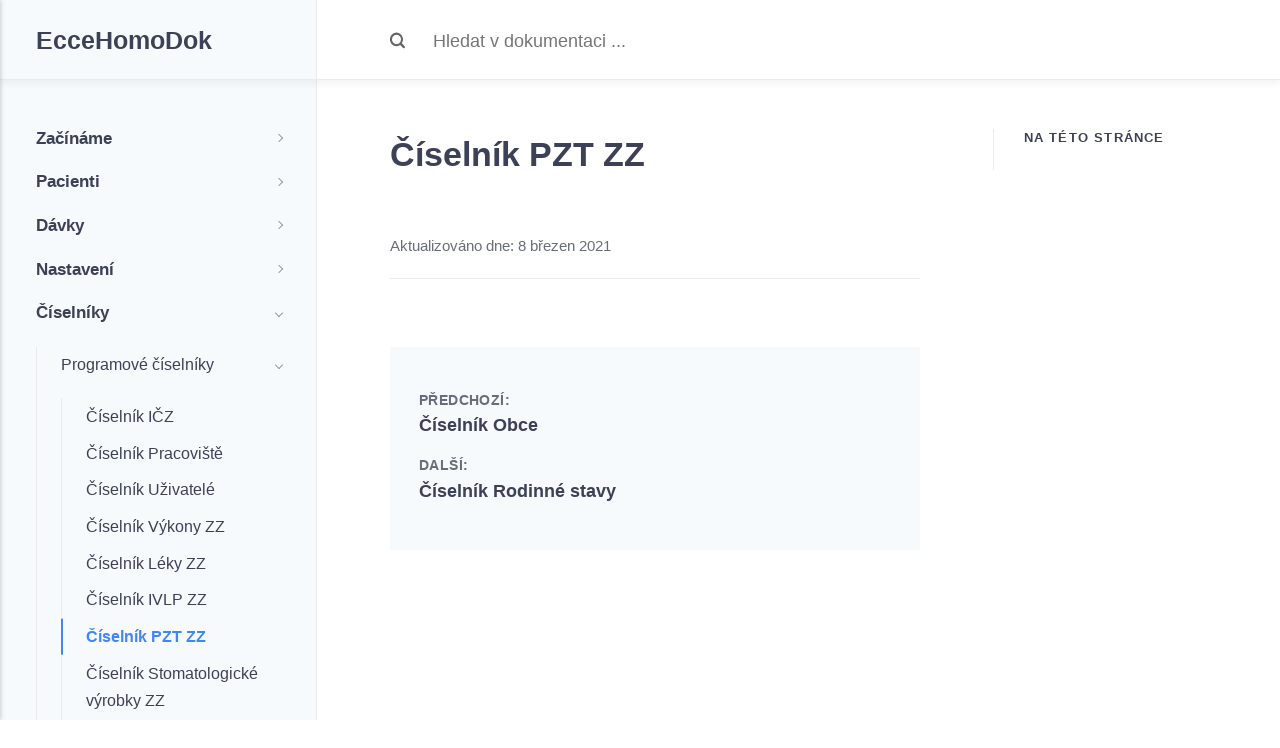

--- FILE ---
content_type: text/html
request_url: https://eccehomodok.pussa.cz/ciselnik-pzt-zz/
body_size: 3471
content:
<!DOCTYPE html><html lang="cs"><head><meta charset="utf-8"><meta http-equiv="X-UA-Compatible" content="IE=edge"><meta name="viewport" content="width=device-width,initial-scale=1"><title>Číselník PZT ZZ - EcceHomoDok</title><meta name="generator" content="Publii Open-Source CMS for Static Site"><link rel="canonical" href="https://eccehomodok.pussa.cz/ciselnik-pzt-zz/"><link rel="alternate" type="application/atom+xml" href="https://eccehomodok.pussa.cz/feed.xml"><link rel="alternate" type="application/json" href="https://eccehomodok.pussa.cz/feed.json"><meta property="og:title" content="Číselník PZT ZZ"><meta property="og:site_name" content="EcceHomoDok"><meta property="og:description" content=""><meta property="og:url" content="https://eccehomodok.pussa.cz/ciselnik-pzt-zz/"><meta property="og:type" content="article"><style>:root{--body-font:-apple-system,BlinkMacSystemFont,"Segoe UI",Roboto,Oxygen,Ubuntu,Cantarell,"Fira Sans","Droid Sans","Helvetica Neue",Arial,sans-serif,"Apple Color Emoji","Segoe UI Emoji","Segoe UI Symbol";--heading-font:var(--body-font);--logo-font:var(--body-font);--menu-font:var(--body-font)}</style><link rel="stylesheet" href="https://eccehomodok.pussa.cz/assets/css/style.css?v=e40bf9f4b266d026e52056b4454f2856"><link rel="stylesheet" href="https://eccehomodok.pussa.cz/assets/css/prism-dark.css?v=4cc85e12ca94c0614c9359a37eb69a0c"><script type="application/ld+json">{"@context":"http://schema.org","@type":"Article","mainEntityOfPage":{"@type":"WebPage","@id":"https://eccehomodok.pussa.cz/ciselnik-pzt-zz/"},"headline":"Číselník PZT ZZ","datePublished":"2021-03-08T15:07","dateModified":"2021-03-08T15:07","description":"","author":{"@type":"Person","name":"Ing. Ivo Štolpa","url":"https://eccehomodok.pussa.cz/authors/ing-ivo-stolpa/"},"publisher":{"@type":"Organization","name":"Ing. Ivo Štolpa"}}</script></head><body><header class="top"><div class="top__logo"><a class="logo" href="https://eccehomodok.pussa.cz/">EcceHomoDok</a></div><div class="top__search search"><div class="search__overlay js-search-overlay"><div class="search__overlay-inner"><svg class="search__icon" role="presentation" height="17" width="17"><use xlink:href="https://eccehomodok.pussa.cz/assets/svg/svg-map.svg#search"/></svg><form action="https://eccehomodok.pussa.cz/search.html" class="search__form" role="search"><input type="search" name="q" placeholder="Hledat v dokumentaci ..." aria-label="Search" class="search__input js-search-input"></form><button class="search__close js-search-close" aria-label="Close">Close</button></div></div><button class="search__button js-search-btn" aria-label="Search"><span>Hledat</span> <svg role="presentation" focusable="false" height="17" width="17"><use xlink:href="https://eccehomodok.pussa.cz/assets/svg/svg-map.svg#search"/></svg></button></div><button class="navbar__toggle" aria-label="Menu" aria-haspopup="true" aria-expanded="false"><span class="navbar__toggle-box"><span class="navbar__toggle-inner">Menu</span></span></button></header><main class="main"><div class="main__left"><div class="main__left-inner"><div class="main__left-content"><article class="post"><header><h1 class="post__title">Číselník PZT ZZ</h1></header><div class="post__entry"></div><footer><div class="post__footer-top"><div class="post__meta"><span>Aktualizováno dne: <time datetime="2021-03-08T15:07">8 březen 2021</time></span></div></div><div class="post__footer-bottom"></div></footer></article><nav><ul class="posts-nav"><li class="posts-nav__prev"><span>Předchozí: </span><a href="https://eccehomodok.pussa.cz/ciselnik-obce/" class="invert" rel="prev" title="Číselník Obce">Číselník Obce</a></li><li class="posts-nav__next"><span>Další: </span><a href="https://eccehomodok.pussa.cz/ciselnik-rodinne-stavy/" class="invert" rel="next" title="Číselník Rodinné stavy">Číselník Rodinné stavy</a></li></ul></nav></div><aside class="main__left-aside"><div class="main__left-aside__inner"><h3>Na této stránce</h3><nav class="aside-toc" id="aside-toc"></nav></div></aside></div></div><div class="main__right"><div class="main__right-inner"><nav class="navbar"><ul class="navbar__menu"><li class="has-submenu"><a href="https://eccehomodok.pussa.cz/" target="_self" aria-haspopup="true">Začínáme</a><ul class="navbar__submenu" aria-hidden="true"><li><a href="https://eccehomodok.pussa.cz/" target="_self">Úvod</a></li><li><a href="https://eccehomodok.pussa.cz/pozadavky-na-system/" target="_self">Požadavky</a></li><li><a href="https://eccehomodok.pussa.cz/stazeni-a-instalace/" target="_self">Instalace</a></li><li><a href="https://eccehomodok.pussa.cz/aktualizace-eccehomo/" target="_self">Aktualizace</a></li><li><a href="https://eccehomodok.pussa.cz/prvni-spusteni/" target="_self">První spuštění</a></li><li><a href="https://eccehomodok.pussa.cz/prvni-konfigurace/" target="_self">První konfigurace</a></li><li><a href="https://eccehomodok.pussa.cz/vyzva-k-aktivaci/" target="_self">Výzva k aktivaci</a></li><li><a href="https://eccehomodok.pussa.cz/zadost-o-aktivaci/" target="_self">Žádost o aktivaci</a></li><li><a href="https://eccehomodok.pussa.cz/verze-eccehomo-5/" target="_self">Verze a provedené změny</a></li></ul></li><li class="has-submenu"><a href="https://eccehomodok.pussa.cz/kartoteka-pacientu/" target="_self" aria-haspopup="true">Pacienti</a><ul class="navbar__submenu" aria-hidden="true"><li><a href="https://eccehomodok.pussa.cz/kartoteka-pacientu/" target="_self">Kartotéka</a></li><li class="has-submenu"><a href="https://eccehomodok.pussa.cz/karta-pacienta/" target="_self" aria-haspopup="true">Karta pacienta</a><ul class="navbar__submenu" aria-hidden="true"><li><a href="https://eccehomodok.pussa.cz/diagnozy-v-karte-pacienta/" target="_self">Diagnózy</a></li><li><a href="https://eccehomodok.pussa.cz/dokumenty-v-karte-pacienta/" target="_self">Dokumenty</a></li><li><a href="https://eccehomodok.pussa.cz/kontakty-v-karte-pacienta/" target="_self">Kontakty</a></li><li><a href="https://eccehomodok.pussa.cz/nalez-v-karte-pacienta/" target="_self">Nález</a></li><li><a href="https://eccehomodok.pussa.cz/navstevy-v-karte-pacienta/" target="_self">Návštěvy</a></li><li><a href="https://eccehomodok.pussa.cz/recepty-v-karte-pacienta/" target="_self">Recepty</a></li><li><a href="https://eccehomodok.pussa.cz/neschopenky-v-karte-pacienta/" target="_self">Neschopenky</a></li><li><a href="https://eccehomodok.pussa.cz/ockovani-v-karte-pacienta/" target="_self">Očkování</a></li><li><a href="https://eccehomodok.pussa.cz/laboratorni-vysledky-v-karte-pacienta/" target="_self">Laboratoř</a></li></ul></li></ul></li><li class="has-submenu"><a href="https://eccehomodok.pussa.cz/vytvorene-davky/" target="_self" aria-haspopup="true">Dávky</a><ul class="navbar__submenu" aria-hidden="true"><li><a href="https://eccehomodok.pussa.cz/vytvorene-davky/" target="_self">Seznam dávek</a></li><li><a href="https://eccehomodok.pussa.cz/detail-davky/" target="_self">Detail dávky</a></li></ul></li><li class="has-submenu"><a href="https://eccehomodok.pussa.cz/zakladni-nastaveni/" target="_self" aria-haspopup="true">Nastavení</a><ul class="navbar__submenu" aria-hidden="true"><li><a href="https://eccehomodok.pussa.cz/zakladni-nastaveni/" target="_self">Základní nastavení</a></li><li><a href="https://eccehomodok.pussa.cz/servis/" target="_self">Servisní funkce</a></li></ul></li><li class="active-parent has-submenu"><a href="https://eccehomodok.pussa.cz/ciselniky/" target="_self" aria-haspopup="true">Číselníky</a><ul class="navbar__submenu" aria-hidden="true"><li class="active-parent has-submenu"><a href="https://eccehomodok.pussa.cz/ciselnik-icz/" target="_self" aria-haspopup="true">Programové číselníky</a><ul class="navbar__submenu" aria-hidden="true"><li><a href="https://eccehomodok.pussa.cz/ciselnik-icz/" target="_self">Číselník IČZ</a></li><li><a href="https://eccehomodok.pussa.cz/ciselnik-pracoviste/" target="_self">Číselník Pracoviště</a></li><li><a href="https://eccehomodok.pussa.cz/ciselnik-uzivatele/" target="_self">Číselník Uživatelé</a></li><li><a href="https://eccehomodok.pussa.cz/ciselnik-vykony-zz/" target="_self">Číselník Výkony ZZ</a></li><li><a href="https://eccehomodok.pussa.cz/ciselnik-leky-zz/" target="_self">Číselník Léky ZZ</a></li><li><a href="https://eccehomodok.pussa.cz/ciselnik-ivlp-zz/" target="_self">Číselník IVLP ZZ</a></li><li class="active"><a href="https://eccehomodok.pussa.cz/ciselnik-pzt-zz/" target="_self">Číselník PZT ZZ</a></li><li><a href="https://eccehomodok.pussa.cz/ciselnik-stomag-zz/" target="_self">Číselník Stomatologické výrobky ZZ</a></li><li><a href="https://eccehomodok.pussa.cz/ciselnik-soubory-vykonu/" target="_self">Číselník Soubory výkonů</a></li><li><a href="https://eccehomodok.pussa.cz/ciselnik-pojistovny/" target="_self">Číselník Pojišťovny</a></li><li><a href="https://eccehomodok.pussa.cz/ciselnik-krevni-skupiny/" target="_self">Číselník Krevní skupiny</a></li><li><a href="https://eccehomodok.pussa.cz/ciselnik-obce/" target="_self">Číselník Obce</a></li><li><a href="https://eccehomodok.pussa.cz/ciselnik-rodinne-stavy/" target="_self">Číselník Rodinné stavy</a></li><li><a href="https://eccehomodok.pussa.cz/ciselnik-texty/" target="_self">Číselník Texty</a></li><li><a href="https://eccehomodok.pussa.cz/ciselnik-osetrujici-lekari/" target="_self">Číselník Ošetřující lékaři</a></li></ul></li><li class="has-submenu"><a href="https://eccehomodok.pussa.cz/ciselnik-vykony/" target="_self" aria-haspopup="true">Číselníky VZP, SÚKL, ÚZIS</a><ul class="navbar__submenu" aria-hidden="true"><li><a href="https://eccehomodok.pussa.cz/ciselnik-vykony/" target="_self">Číselník Výkony</a></li><li><a href="https://eccehomodok.pussa.cz/ciselnik-leky/" target="_self">Číselník Léky</a></li><li><a href="https://eccehomodok.pussa.cz/ciselnik-ivlp/" target="_self">Číselník IVLP</a></li><li><a href="https://eccehomodok.pussa.cz/ciselnik-zp/" target="_self">Číselník ZP</a></li><li><a href="https://eccehomodok.pussa.cz/ciselnik-stomag/" target="_self">Číselník Stomatologické výrobky</a></li><li><a href="https://eccehomodok.pussa.cz/ciselnik-diagnozy/" target="_self">Číselník Diagnózy</a></li><li><a href="https://eccehomodok.pussa.cz/ciselnik-odbornosti/" target="_self">Číselník Odbornosti</a></li><li><a href="https://eccehomodok.pussa.cz/ciselnik-ambuleky/" target="_self">Číselník Ambuléky</a></li><li><a href="https://eccehomodok.pussa.cz/ciselnik-pobocky/" target="_self">Číselník Územní pracoviště</a></li><li><a href="https://eccehomodok.pussa.cz/ciselnik-doprava/" target="_self">Číselník Doprava</a></li><li><a href="https://eccehomodok.pussa.cz/ciselnik-druhpol/" target="_self">Číselník Skupiny léčiv a ZP</a></li><li><a href="https://eccehomodok.pussa.cz/ciselnik-nahrady/" target="_self">Číselník Náhrady</a></li><li><a href="https://eccehomodok.pussa.cz/ciselnik-lokalizace/" target="_self">Číselník Lokalizace</a></li><li><a href="https://eccehomodok.pussa.cz/ciselnik-stomagvy/" target="_self">Číselník Výkony s povinnou lokalizací</a></li><li><a href="https://eccehomodok.pussa.cz/ciselnik-platna-icp/" target="_self">Číselník Platná IČP</a></li><li><a href="https://eccehomodok.pussa.cz/ciselnik-sukl-dlp/" target="_self">Číselník SÚKL DLP</a></li><li><a href="https://eccehomodok.pussa.cz/ciselnik-uzis-ockovaci-latky/" target="_self">Číselník ÚZIS Očkovací látky</a></li></ul></li><li class="has-submenu"><a href="https://eccehomodok.pussa.cz/ciselnik-doporuceni-hospitalizace/" target="_self" aria-haspopup="true">Hospitalizační číselníky</a><ul class="navbar__submenu" aria-hidden="true"><li><a href="https://eccehomodok.pussa.cz/ciselnik-doporuceni-hospitalizace/" target="_self">Číselník Doporučení hospitalizace</a></li><li><a href="https://eccehomodok.pussa.cz/ciselnik-ukonceni-leceni/" target="_self">Číselník Ukončení léčení</a></li></ul></li></ul></li><li class="has-submenu"><a href="https://eccehomodok.pussa.cz/jak-na-ockovani/" target="_self" aria-haspopup="true">Návody &quot;Jak..&quot;</a><ul class="navbar__submenu" aria-hidden="true"><li><a href="https://eccehomodok.pussa.cz/jak-na-ockovani/" target="_self">Jak na očkování</a></li></ul></li></ul></nav><div class="footer main__right-footer"><div class="footer__copy">Powered by <a href="https://getpublii.com" target="_blank" rel="nofollow noopener">Publii</a></div></div></div></div></main><footer class="footer"><div class="footer__wrap"><div class="footer__inner"><div class="footer__copy">Powered by <a href="https://getpublii.com" target="_blank" rel="nofollow noopener">Publii</a></div></div></div></footer><div class="post__progress" id="js-post__progress" aria-hidden="true"></div><script>window.publiiThemeMenuConfig = {    
        mobileMenuMode: 'sidebar',        
        submenuWidth: 300,        
        mobileMenuExpandableSubmenus: true,
        isHoverMenu: false,
        ariaButtonAttribute: 'aria-expanded',
   };</script><script src="https://eccehomodok.pussa.cz/assets/js/html-contents.min.js?v=169077c370ab8ca62b029845f80f7fd5" defer="defer"></script><script>document.addEventListener("DOMContentLoaded", function(event) {
            htmlContents('#aside-toc', {
                area: '.post__entry',
                top: 2,
                bottom: 3,
                listType: 'o',
                filter: function(arr) {
                    return !arr.matches('.noOutline')
                },
                addIds: true,
                addLinks: true
            });

            setTimeout(function() {
                handleActiveClass('#aside-toc');
            }, 0);
        })</script><script defer="defer" src="https://eccehomodok.pussa.cz/assets/js/scripts.min.js?v=2e5cce97094c516b8f7e6af7e7cd3e09"></script><script>var images = document.querySelectorAll('img[loading]');

        for (var i = 0; i < images.length; i++) {
            if (images[i].complete) {
                images[i].classList.add('is-loaded');
            } else {
                images[i].addEventListener('load', function () {
                    this.classList.add('is-loaded');
                }, false);
            }
        }</script><script defer="defer" src="https://eccehomodok.pussa.cz/assets/js/prism.js?v=277309e26a038bf312a7e8aa239cfbd8"></script><script defer="defer" src="https://eccehomodok.pussa.cz/assets/js/prism-line-numbers.min.js?v=13275d3ac10d7028cf6a6f5da276f68c"></script><script defer="defer" src="https://eccehomodok.pussa.cz/assets/js/prism-copy-to-clipboard.min.js?v=fabfc3fd9af83cda5208ba2e9f9ed238"></script></body></html>

--- FILE ---
content_type: text/css
request_url: https://eccehomodok.pussa.cz/assets/css/style.css?v=e40bf9f4b266d026e52056b4454f2856
body_size: 9095
content:
@charset "UTF-8";:root{--content-width:920px;--sidebar-width:280px;--aside-width:250px;--page-margin:2rem;--header-height:80px;--line-height:1.7;--font-weight-normal:400;--font-weight-bold:600;--headings-weight:700;--headings-transform:none;--primary-color:#4285F4;--secondary-color:#3C4156;--white:#FFFFFF;--black:#000000;--blue:#4285F4;--green:#69DA58;--yellow:#F6C144;--dark:#3C4156;--red:#C7403E;--gray-1:#696C7B;--gray-2:#8D8D94;--gray-3:#E3E3E3;--gray-4:#EBEBEE;--gray-5:#F7FAFC;--logo-color:#3C4156;--text-color:#3C4156;--headings-color:#3C4156;--link-color:#4285F4;--link-color-hover:#3C4156;--code-color:#C7403E;--code-bg:199,64,62;--bg-color:66,133,244}article,aside,footer,header,hgroup,main,nav,section{display:block}*,:after,:before{-webkit-box-sizing:border-box;box-sizing:border-box;margin:0;padding:0}li{list-style:none}img{height:auto;max-width:100%;vertical-align:top}button,input,select,textarea{font:inherit}::-moz-selection{background:var(--primary-color);color:var(--white)}::selection{background:var(--primary-color);color:var(--white)}html{font-smooth:always;-webkit-font-smoothing:antialiased;-moz-osx-font-smoothing:grayscale;scroll-behavior:smooth}html{font-size:1rem}@media screen and (min-width:20rem){html{font-size:calc(1rem + 0 * ((100vw - 20rem) / 127))}}@media screen and (min-width:147rem){html{font-size:1rem}}html.no-scroll{overflow:hidden;position:fixed}body{background:var(--white);color:var(--text-color);font-family:var(--body-font);font-weight:var(--font-weight-normal);line-height:var(--line-height);-ms-scroll-chaining:none;overscroll-behavior:none}a{color:var(--link-color);text-decoration:none;-webkit-transition:all .12s linear 0s;-o-transition:all .12s linear 0s;transition:all .12s linear 0s}a:hover{color:var(--link-color-hover)}a:active{color:var(--link-color-hover)}a:focus{outline:0}.invert{color:var(--link-color-hover);text-decoration:none;-webkit-transition:all .12s linear 0s;-o-transition:all .12s linear 0s;transition:all .12s linear 0s}.invert:hover{color:var(--link-color)}.invert:active{color:var(--link-color)}.invert:focus{outline:0}dl,ol,p,ul{margin-top:1.6rem}blockquote,hr{margin-top:2.6666666667rem;margin-bottom:2.6666666667rem}figure{margin-top:2.1333333333rem}pre,table{margin-top:1.6rem;margin-bottom:2.1333333333rem}h1,h2,h3,h4,h5,h6{color:var(--headings-color);font-family:var(--heading-font);font-weight:var(--headings-weight);line-height:1.3;margin-top:2.1333333333rem;text-transform:var(--headings-transform)}.h1,h1{line-height:1.2}.h1,h1{font-size:1.6758293408rem}@media screen and (min-width:20rem){.h1,h1{font-size:calc(1.6758293408rem + .4935958803 * ((100vw - 20rem) / 127))}}@media screen and (min-width:147rem){.h1,h1{font-size:2.1694252211rem}}.h2,h2{font-size:1.2945382732rem}@media screen and (min-width:20rem){.h2,h2{font-size:calc(1.2945382732rem + .3812910676 * ((100vw - 20rem) / 127))}}@media screen and (min-width:147rem){.h2,h2{font-size:1.6758293408rem}}.h3,h3{font-size:1.2136296308rem}@media screen and (min-width:20rem){.h3,h3{font-size:calc(1.2136296308rem + .2592672499 * ((100vw - 20rem) / 127))}}@media screen and (min-width:147rem){.h3,h3{font-size:1.4728968807rem}}.h4,h4{font-size:1.1377777785rem}@media screen and (min-width:20rem){.h4,h4{font-size:calc(1.1377777785rem + .1567604947 * ((100vw - 20rem) / 127))}}@media screen and (min-width:147rem){.h4,h4{font-size:1.2945382732rem}}.h5,h5{font-size:1rem}@media screen and (min-width:20rem){.h5,h5{font-size:calc(1rem + .1377777785 * ((100vw - 20rem) / 127))}}@media screen and (min-width:147rem){.h5,h5{font-size:1.1377777785rem}}.h6,h6{font-size:1rem}@media screen and (min-width:20rem){.h6,h6{font-size:calc(1rem + 0 * ((100vw - 20rem) / 127))}}@media screen and (min-width:147rem){.h6,h6{font-size:1rem}}h2+*,h3+*,h4+*,h5+*,h6+*{margin-top:1.0666666667rem}b,strong{font-weight:var(--font-weight-bold)}blockquote{background:rgba(var(--bg-color),.03);border-radius:6px;padding:.8rem 1.6rem 2.1333333333rem;position:relative;text-align:center}blockquote{font-size:1.066666667rem}@media screen and (min-width:20rem){blockquote{font-size:calc(1.066666667rem + .0711111115 * ((100vw - 20rem) / 127))}}@media screen and (min-width:147rem){blockquote{font-size:1.1377777785rem}}blockquote::before{color:var(--primary-color);content:"“";font:normal 360%/1 Georgia,Times,Times New Roman,serif;position:relative;bottom:-1.0666666667rem}blockquote>:first-child{margin-top:0}ol,ul{margin-left:2rem}ol>li,ul>li{list-style:inherit;padding:0 0 .5333333333rem .5333333333rem}ol ol,ol ul,ul ol,ul ul{margin-bottom:.5333333333rem;margin-top:.5333333333rem}dl dt{font-weight:var(--font-weight-bold)}code{background-color:rgba(var(--code-bg),.08);border-radius:2px;color:var(--code-color);font-size:.8789062495rem;font-family:Menlo,Monaco,Consolas,Courier New,monospace;padding:.2666666667rem .5333333333rem}pre{background-color:var(--gray-5);border-radius:3px;font-size:.8789062495rem;padding:1.6rem;white-space:pre-wrap!important;word-wrap:break-word;width:100%}pre code{background-color:var(--gray-5);color:inherit!important;font-size:inherit;padding:0}table{border:1px solid var(--gray-4);border-collapse:collapse;border-spacing:0;vertical-align:top;text-align:left;width:100%}table th{font-weight:var(--font-weight-bold);padding:.6666666667rem 1.0666666667rem}table td{border-top:1px solid var(--gray-4);padding:.6666666667rem 1.0666666667rem}.table-striped tr:nth-child(2n){background:var(--gray-5)}.table-bordered td,.table-bordered th{border:1px solid var(--gray-4)}.table-title th{background:var(--gray-5)}figcaption{color:var(--gray-2);font-family:var(--body-font);font-weight:var(--font-weight-normal);font-size:.8239746086rem;font-style:italic;margin-top:.8rem;text-align:center}kbd{background:var(--dark);border-radius:2px;color:var(--white);font-family:Menlo,Monaco,Consolas,Courier New,monospace;font-size:.8888em;padding:.1333333333rem .4rem}sub,sup{font-size:65%}small{font-size:.8789062495rem}hr{background:0 0;border:none;height:auto;line-height:1;max-width:none;text-align:center}hr::before{content:"···";color:var(--headings-color);font-size:1.2945382732rem;font-weight:var(--font-weight-bold);letter-spacing:1.1377777785rem;padding-left:1.1377777785rem}.btn,[type=button],[type=submit],button{background:var(--primary-color);border:none;border-radius:2px;-webkit-box-shadow:0 2px 2px 0 rgba(0,0,0,.14),0 3px 1px -2px rgba(0,0,0,.05),0 1px 5px 0 rgba(0,0,0,.12);box-shadow:0 2px 2px 0 rgba(0,0,0,.14),0 3px 1px -2px rgba(0,0,0,.05),0 1px 5px 0 rgba(0,0,0,.12);color:var(--white);cursor:pointer;display:inline-block;font-size:.8239746086rem;font-weight:var(--font-weight-bold);letter-spacing:.03em;padding:.6666666667rem 1.3333333333rem;text-align:center;text-transform:uppercase;-webkit-transition:all .24s ease;-o-transition:all .24s ease;transition:all .24s ease;vertical-align:middle;width:100%;will-change:box-shadow}@media all and (min-width:37.5em){.btn,[type=button],[type=submit],button{width:auto}}.btn:hover,[type=button]:hover,[type=submit]:hover,button:hover{background:var(--secondary-color);color:var(--white)}.btn:focus,[type=button]:focus,[type=submit]:focus,button:focus{outline:0}@media all and (max-width:37.4375em){.btn+.btn,.btn+[type=button],.btn+[type=submit],.btn+button,[type=button]+.btn,[type=button]+[type=button],[type=button]+[type=submit],[type=button]+button,[type=submit]+.btn,[type=submit]+[type=button],[type=submit]+[type=submit],[type=submit]+button,button+.btn,button+[type=button],button+[type=submit],button+button{margin-top:.5333333333rem}}@media all and (min-width:37.5em){.btn+.btn,.btn+[type=button],.btn+[type=submit],.btn+button,[type=button]+.btn,[type=button]+[type=button],[type=button]+[type=submit],[type=button]+button,[type=submit]+.btn,[type=submit]+[type=button],[type=submit]+[type=submit],[type=submit]+button,button+.btn,button+[type=button],button+[type=submit],button+button{margin-left:.5333333333rem}}.btn--small{padding:.5333333333rem 1.0666666667rem}.btn:disabled,[type=button]:disabled,[type=submit]:disabled,button:disabled{background-color:var(--gray-5);color:var(--gray-1);cursor:not-allowed}.btn:active,[type=button]:active,[type=submit]:active,button:active{-webkit-box-shadow:0 4px 5px 0 rgba(0,0,0,.14),0 1px 10px 0 rgba(0,0,0,.12),0 2px 4px -1px rgba(0,0,0,.2);box-shadow:0 4px 5px 0 rgba(0,0,0,.14),0 1px 10px 0 rgba(0,0,0,.12),0 2px 4px -1px rgba(0,0,0,.2)}.btn--icon{-webkit-box-align:center;-ms-flex-align:center;align-items:center;display:-webkit-inline-box;display:-ms-inline-flexbox;display:inline-flex;white-space:nowrap}@media all and (max-width:37.4375em){.btn--icon{-webkit-box-pack:center;-ms-flex-pack:center;justify-content:center;-ms-flex-preferred-size:100%;flex-basis:100%}}.btn--icon>svg{fill:currentColor;margin-right:.8rem;-webkit-transition:all .24s ease;-o-transition:all .24s ease;transition:all .24s ease;vertical-align:middle}.btn--gray{background:var(--gray-5);color:var(--dark)}.btn--dark{background:var(--secondary-color);color:var(--white)}.btn--dark:hover{background:var(--primary-color)}.btn--white{background:var(--white);color:var(--gray-1)}.btn--yellow{background:var(--yellow);color:var(--white)}.btn--green{background:var(--green);color:var(--white)}[type=button],[type=submit],button{text-transform:uppercase;-webkit-appearance:none;-moz-appearance:none}fieldset{border:1px solid var(--gray-3);margin:0 0 1.6rem;padding:1.6rem}fieldset>legend{margin-left:-1rem;padding:0 1rem}legend{font-weight:500;padding:0}label{font-weight:500;margin:0 1.0666666667rem .8rem 0}[type=email],[type=number],[type=search],[type=tel],[type=text],[type=url],select,textarea{background-color:var(--white);border:none;border:1px solid var(--gray-3);font-size:1rem;outline:0;padding:.5333333333rem .8rem;width:100%;-webkit-appearance:none;-moz-appearance:none}@media all and (min-width:37.5em){[type=email],[type=number],[type=search],[type=tel],[type=text],[type=url],select,textarea{width:auto}}[type=email]:focus,[type=number]:focus,[type=search]:focus,[type=tel]:focus,[type=text]:focus,[type=url]:focus,select:focus,textarea:focus{border-color:var(--dark)}input[type=checkbox],input[type=radio]{opacity:0;position:absolute}input[type=checkbox]+label,input[type=radio]+label{position:relative;margin-left:-1px;cursor:pointer;padding:0}input[type=checkbox]+label:before,input[type=radio]+label:before{background-color:var(--white);border:1px solid var(--gray-3);border-radius:2px;content:"";display:inline-block;height:1.3333333333rem;line-height:1.3333333333rem;margin-right:1.0666666667rem;vertical-align:middle;text-align:center;width:1.3333333333rem}input[type=checkbox]:checked+label:before,input[type=radio]:checked+label:before{content:"";background-image:url("data:image/svg+xml;charset=UTF-8,%3csvg xmlns='http://www.w3.org/2000/svg' viewBox='0 0 11 8'%3e%3cpolygon points='9.53 0 4.4 5.09 1.47 2.18 0 3.64 2.93 6.54 4.4 8 5.87 6.54 11 1.46 9.53 0' fill='%234285f4'/%3e%3c/svg%3e");background-repeat:no-repeat;background-size:11px 8px;background-position:50% 50%}input[type=radio]+label:before{border-radius:50%}input[type=radio]:checked+label:before{background-image:url("data:image/svg+xml;charset=UTF-8,%3csvg xmlns='http://www.w3.org/2000/svg' viewBox='0 0 8 8'%3e%3ccircle cx='4' cy='4' r='4' fill='%234285f4'/%3e%3c/svg%3e")}[type=file]{margin-bottom:1.6rem;width:100%}select{max-width:100%;width:auto;position:relative}select:not([multiple]){background:url('data:image/svg+xml;utf8,<svg xmlns="http://www.w3.org/2000/svg" viewBox="0 0 6 6"><polygon points="3 6 3 6 0 0 6 0 3 6" fill="%238a8b8c"/></svg>') no-repeat 90% 50%;background-size:8px;padding-right:3.2rem}select[multiple]{border:1px solid var(--gray-3);padding:1.6rem;width:100%}select[multiple]:hover{border-color:var(--gray-3)}select[multiple]:focus{border-color:var(--dark)}select[multiple]:disabled{background-color:var(--gray-5);cursor:not-allowed}select[multiple]:disabled:hover{border-color:var(--gray-3)}textarea{display:block;overflow:auto;resize:vertical;max-width:100%}.top{-webkit-box-align:center;-ms-flex-align:center;align-items:center;background:var(--white);border-bottom:1px solid var(--gray-4);-webkit-box-shadow:0 3px 8px 0 rgba(0,0,0,.06);box-shadow:0 3px 8px 0 rgba(0,0,0,.06);display:-ms-grid;display:grid;-ms-grid-columns:var(--page-margin) auto 1fr auto auto var(--page-margin);grid-template-columns:var(--page-margin) auto 1fr auto auto var(--page-margin);grid-template-areas:". menutoggle logo search links .";height:var(--header-height);-webkit-box-pack:justify;-ms-flex-pack:justify;justify-content:space-between;overflow:hidden;position:relative}@media all and (min-width:56.25em){.top{-ms-grid-columns:var(--page-margin) var(--sidebar-width) 1fr auto var(--page-margin);grid-template-columns:var(--page-margin) var(--sidebar-width) 1fr auto var(--page-margin);grid-template-areas:"logo logo search links ."}}@media all and (min-width:75em){.top{-ms-grid-columns:var(--page-margin) 1fr var(--sidebar-width) minmax(-webkit-min-content,var(--content-width)) var(--aside-width) 1fr var(--page-margin);-ms-grid-columns:var(--page-margin) 1fr var(--sidebar-width) minmax(min-content,var(--content-width)) var(--aside-width) 1fr var(--page-margin);grid-template-columns:var(--page-margin) 1fr var(--sidebar-width) minmax(-webkit-min-content,var(--content-width)) var(--aside-width) 1fr var(--page-margin);grid-template-columns:var(--page-margin) 1fr var(--sidebar-width) minmax(min-content,var(--content-width)) var(--aside-width) 1fr var(--page-margin);grid-template-areas:"logo logo logo search links . ."}}.top__logo{-ms-grid-row:1;-ms-grid-column:3;-webkit-box-align:center;-ms-flex-align:center;align-items:center;display:-webkit-box;display:-ms-flexbox;display:flex;grid-area:logo;height:100%;position:relative}@media all and (min-width:56.25em){.top__logo{background:var(--gray-5);border-right:1px solid var(--gray-4)}}.top__search{-ms-grid-row:1;-ms-grid-column:4;-webkit-box-align:center;-ms-flex-align:center;align-items:center;display:-webkit-box;display:-ms-flexbox;display:flex;grid-area:search}@media all and (min-width:37.5em){.top__search{margin-left:3rem}}@media all and (min-width:75em){.top__search{margin:0 4rem}}@media all and (min-width:87.5em){.top__search{margin:0 6rem}}.top__links{-ms-grid-row:1;-ms-grid-column:5;grid-area:links;padding-left:1.0666666667rem;position:relative}.top__links::after{content:"";background:var(--gray-4);display:block;height:calc(var(--header-height) - var(--header-height)/ 2);left:0;width:1px;position:absolute;top:50%;-webkit-transform:translate(0,-50%);-ms-transform:translate(0,-50%);transform:translate(0,-50%)}@media all and (max-width:37.4375em){.top__links{display:none}}.top__links-url{margin-left:.5333333333rem}.top__links-url>svg{display:inline-block;vertical-align:middle;-webkit-transition:all .18s ease-out;-o-transition:all .18s ease-out;transition:all .18s ease-out}.top__links-url>svg:hover{-webkit-transform:scale(1.15);-ms-transform:scale(1.15);transform:scale(1.15)}.top__menu-toggle{margin-left:1.9rem}@media all and (min-width:56.25em){.top__menu-toggle{height:100%;line-height:4.2666666667rem;position:absolute;right:1.3rem;top:0}.top__menu-toggle:before{content:"";border-left:1px solid var(--gray-4);left:-1.6rem;height:100%;position:absolute}}.search svg{fill:rgba(0,0,0,0.6);vertical-align:middle}.search__icon{margin-right:1.5rem}@media all and (max-width:56.1875em){.search__icon{display:none}}.search__form{display:-webkit-box;display:-ms-flexbox;display:flex;-webkit-box-pack:justify;-ms-flex-pack:justify;justify-content:space-between;width:100%}.search__input{background:0 0;border:none;padding:0 1rem 0 0;width:100%}@media all and (max-width:56.1875em){.search__input{display:none;opacity:0}}@media all and (max-width:37.4375em){.search__button{padding-right:0}}@media all and (max-width:56.1875em){.search__button{background:0 0!important;-webkit-box-shadow:none!important;box-shadow:none!important;width:auto}.search__button>span{display:none}.search__button:hover>svg{fill:var(--primary-color)}}@media all and (min-width:56.25em){.search__button{display:none}.search__button>svg{display:none}}.search__overlay{width:100%}.search__overlay-inner{-webkit-box-align:center;-ms-flex-align:center;align-items:center;display:-webkit-box;display:-ms-flexbox;display:flex;-webkit-box-pack:justify;-ms-flex-pack:justify;justify-content:space-between;height:var(--header-height);width:100%}@media all and (max-width:56.1875em){.search__overlay.expanded{background-color:var(--white);display:block;left:0;padding:0 var(--page-margin);position:absolute;top:0;width:100%;z-index:2005}.search__overlay.expanded .search__input{-webkit-animation:slideininput .24s .12s forwards;animation:slideininput .24s .12s forwards;display:block}@-webkit-keyframes slideininput{60%{opacity:0}100%{opacity:1}}@keyframes slideininput{60%{opacity:0}100%{opacity:1}}.search__overlay.expanded .search__close{-webkit-animation:slideinclose .24s .12s forwards;animation:slideinclose .24s .12s forwards}@-webkit-keyframes slideinclose{60%{opacity:0}100%{opacity:1}}@keyframes slideinclose{60%{opacity:0}100%{opacity:1}}}.search__close{background:0 0!important;-webkit-box-shadow:none!important;box-shadow:none!important;border:none;color:transparent;cursor:pointer;margin:0!important;opacity:0;padding:0 .8rem;height:1.2rem;width:1.2rem;position:relative;text-indent:-999rem}@media all and (min-width:56.25em){.search__close{display:none}}.search__close:after,.search__close:before{background-color:var(--dark);content:"";left:1rem;height:1.2rem;opacity:1;position:absolute;width:1px;top:0;-webkit-transform:rotate(45deg);-ms-transform:rotate(45deg);transform:rotate(45deg);-webkit-transition:all .14s ease-out;-o-transition:all .14s ease-out;transition:all .14s ease-out}.search__close:after{-webkit-transform:rotate(-45deg);-ms-transform:rotate(-45deg);transform:rotate(-45deg)}.search__close:hover{-webkit-transform:translateY(0);-ms-transform:translateY(0);transform:translateY(0)}.search__close:hover:after,.search__close:hover:before{background-color:var(--primary-color)}.logo{color:var(--logo-color)!important;display:block;font-family:var(--logo-font);font-size:1.3808408252rem;font-weight:var(--font-weight-bold);max-height:var(--header-height);text-decoration:none!important;max-width:var(--sidebar-width);width:100%}@media all and (min-width:56.25em){.logo{margin-left:auto}}.navbar{margin:0;position:-webkit-sticky;position:sticky;top:1.8666666667rem}.navbar .navbar__menu{margin:0}@media all and (max-width:56.1875em){.navbar .navbar__menu{display:none}}.navbar .navbar__menu li{font-family:var(--menu-font);font-size:.9374999997rem;font-weight:var(--font-weight-bold);list-style:none;padding:0 0 .2666666667rem;position:relative}.navbar .navbar__menu li a{color:var(--link-color-hover);display:block;padding:.2666666667rem 0}.navbar .navbar__menu li a:active,.navbar .navbar__menu li a:focus,.navbar .navbar__menu li a:hover{color:var(--link-color)}.navbar .navbar__menu li span{color:var(--link-color-hover);cursor:default;display:block;padding:.2666666667rem 0}.navbar .navbar__menu li.active>a{color:var(--link-color);font-weight:var(--font-weight-bold)}.navbar .navbar__menu li.active>a:active,.navbar .navbar__menu li.active>a:hover{color:var(--link-color)}.navbar .navbar__submenu{border-left:1px solid var(--gray-4);display:none;margin:.8rem 0 .8rem 0}.navbar .navbar__submenu li{border:none;font-size:.8789062495rem;font-weight:var(--font-weight-normal);padding:0 0 0 1.3333333333rem}.navbar .navbar__submenu li.active::before{content:"";background:var(--link-color);display:block;height:100%;left:-1px;width:2px;position:absolute;top:50%;-webkit-transform:translate(0,-50%);-ms-transform:translate(0,-50%);transform:translate(0,-50%)}.navbar .active-parent>.navbar__submenu,.navbar .active>.navbar__submenu{display:block}.navbar .has-submenu{position:relative}.navbar .has-submenu>a,.navbar .has-submenu>span{position:relative}.navbar .has-submenu>a::after,.navbar .has-submenu>span::after{border-right:1px solid var(--gray-2);border-bottom:1px solid var(--gray-2);content:"";display:block;height:6px;left:100%;position:absolute;top:50%;-webkit-transform:translate(-50%,-50%) rotate(-45deg);-ms-transform:translate(-50%,-50%) rotate(-45deg);transform:translate(-50%,-50%) rotate(-45deg);width:6px}.navbar .active-parent>a::after,.navbar .active-parent>span::after,.navbar .active.has-submenu>a::after,.navbar .active.has-submenu>span::after{-webkit-transform:translate(-50%,-50%) rotate(45deg);-ms-transform:translate(-50%,-50%) rotate(45deg);transform:translate(-50%,-50%) rotate(45deg)}.navbar__toggle{-ms-grid-row:1;-ms-grid-column:2;background:0 0;-webkit-box-shadow:none;box-shadow:none;border:none;cursor:pointer;display:block;left:0;line-height:1;grid-area:menutoggle;height:var(--header-height);margin:0;overflow:visible;padding:1.0666666667rem 1.0666666667rem 1.0666666667rem 0;width:auto;text-transform:none;z-index:997}@media all and (min-width:56.25em){.top__logo{-ms-grid-row:1;-ms-grid-column:1;-ms-grid-column-span:2}.top__search{-ms-grid-row:1;-ms-grid-column:3}.top__links{-ms-grid-row:1;-ms-grid-column:4}}@media all and (min-width:75em){.top__logo{-ms-grid-row:1;-ms-grid-column:1;-ms-grid-column-span:3}.top__search{-ms-grid-row:1;-ms-grid-column:4}.top__links{-ms-grid-row:1;-ms-grid-column:5}}@media all and (min-width:37.5em){.navbar__toggle{height:var(--header-height)}}@media all and (min-width:56.25em){.navbar__toggle{display:none}}.navbar__toggle:focus,.navbar__toggle:hover{background:0 0;-webkit-box-shadow:none;box-shadow:none;outline:0;-webkit-transform:none;-ms-transform:none;transform:none}.navbar__toggle-box{width:20px;height:12px;display:inline-block;position:relative}.navbar__toggle-inner{display:block;top:50%;text-indent:-9999999em}.navbar__toggle-inner::before{content:"";display:block;top:-5px}.navbar__toggle-inner::after{content:"";display:block;bottom:-5px}.navbar__toggle-inner,.navbar__toggle-inner::after,.navbar__toggle-inner::before{width:18px;height:2px;background-color:var(--dark);position:absolute;-webkit-transition:opacity .14s ease-out,-webkit-transform;transition:opacity .14s ease-out,-webkit-transform;-o-transition:transform,opacity .14s ease-out;transition:transform,opacity .14s ease-out;transition:transform,opacity .14s ease-out,-webkit-transform}.navbar__toggle-inner{-webkit-transition-duration:75ms;-o-transition-duration:75ms;transition-duration:75ms;-webkit-transition-timing-function:cubic-bezier(0.55,0.055,0.675,0.19);-o-transition-timing-function:cubic-bezier(0.55,0.055,0.675,0.19);transition-timing-function:cubic-bezier(0.55,0.055,0.675,0.19)}.navbar__toggle-inner::before{-webkit-transition:top 75ms ease .12s,opacity 75ms ease;-o-transition:top 75ms ease .12s,opacity 75ms ease;transition:top 75ms ease .12s,opacity 75ms ease}.navbar__toggle-inner::after{-webkit-transition:bottom 75ms ease .12s,-webkit-transform 75ms cubic-bezier(.55, .055, .675, .19);transition:bottom 75ms ease .12s,-webkit-transform 75ms cubic-bezier(.55, .055, .675, .19);-o-transition:bottom 75ms ease .12s,transform 75ms cubic-bezier(.55, .055, .675, .19);transition:bottom 75ms ease .12s,transform 75ms cubic-bezier(.55, .055, .675, .19);transition:bottom 75ms ease .12s,transform 75ms cubic-bezier(.55, .055, .675, .19),-webkit-transform 75ms cubic-bezier(.55, .055, .675, .19)}.navbar__toggle.is-active .navbar__toggle-inner{-webkit-transform:rotate(45deg);-ms-transform:rotate(45deg);transform:rotate(45deg);-webkit-transition-delay:0.12s;-o-transition-delay:0.12s;transition-delay:0.12s;-webkit-transition-timing-function:cubic-bezier(0.215,0.61,0.355,1);-o-transition-timing-function:cubic-bezier(0.215,0.61,0.355,1);transition-timing-function:cubic-bezier(0.215,0.61,0.355,1)}.navbar__toggle.is-active .navbar__toggle-inner::before{top:0;opacity:0;-webkit-transition:top 75ms ease,opacity 75ms ease .12s;-o-transition:top 75ms ease,opacity 75ms ease .12s;transition:top 75ms ease,opacity 75ms ease .12s}.navbar__toggle.is-active .navbar__toggle-inner::after{bottom:0;-webkit-transform:rotate(-90deg);-ms-transform:rotate(-90deg);transform:rotate(-90deg);-webkit-transition:bottom 75ms ease,-webkit-transform 75ms cubic-bezier(.215, .61, .355, 1) .12s;transition:bottom 75ms ease,-webkit-transform 75ms cubic-bezier(.215, .61, .355, 1) .12s;-o-transition:bottom 75ms ease,transform 75ms cubic-bezier(.215, .61, .355, 1) .12s;transition:bottom 75ms ease,transform 75ms cubic-bezier(.215, .61, .355, 1) .12s;transition:bottom 75ms ease,transform 75ms cubic-bezier(.215, .61, .355, 1) .12s,-webkit-transform 75ms cubic-bezier(.215, .61, .355, 1) .12s}.navbar_mobile_overlay{background:var(--white);height:calc(100vh - var(--header-height));left:0;opacity:1;overflow:auto;pointer-events:auto;position:fixed;top:var(--header-height);-webkit-transition:all .3s cubic-bezier(0, 0, .3, 1);-o-transition:all .3s cubic-bezier(0, 0, .3, 1);transition:all .3s cubic-bezier(0, 0, .3, 1);width:100%;z-index:998}.navbar_mobile_overlay.is-hidden{opacity:0;pointer-events:none}.navbar_mobile_overlay .navbar__menu{margin:24px}.navbar_mobile_overlay .navbar__menu li{font-size:16px;list-style:none;margin:0;padding:0;text-align:center}.navbar_mobile_overlay .navbar__menu li .is-separator,.navbar_mobile_overlay .navbar__menu li a{color:var(--dark);display:block;padding:10px 20px 10px 0;position:relative}.navbar_mobile_overlay .navbar__menu li .is-separator:active,.navbar_mobile_overlay .navbar__menu li .is-separator:focus,.navbar_mobile_overlay .navbar__menu li .is-separator:hover,.navbar_mobile_overlay .navbar__menu li a:active,.navbar_mobile_overlay .navbar__menu li a:focus,.navbar_mobile_overlay .navbar__menu li a:hover{color:var(--dark)}.navbar_mobile_overlay .navbar__menu li .is-separator[aria-haspopup=true]::after,.navbar_mobile_overlay .navbar__menu li a[aria-haspopup=true]::after{content:"";width:0;height:0;border-style:solid;border-width:5px 5px 0 5px;border-color:var(--gray-1) transparent transparent transparent;left:.5333333333rem;top:14px;position:relative}.navbar_mobile_overlay .navbar__submenu{margin:0;padding:0}.navbar_mobile_overlay .navbar__submenu_wrapper{height:0;opacity:0;overflow:hidden;-webkit-transition:all .3s cubic-bezier(.275, 1.375, .8, 1);-o-transition:all .3s cubic-bezier(.275, 1.375, .8, 1);transition:all .3s cubic-bezier(.275, 1.375, .8, 1)}.navbar_mobile_overlay .navbar__submenu_wrapper.is-active{height:auto;opacity:1}.navbar_mobile_sidebar{background:var(--white);-webkit-box-shadow:0 0 5px rgba(0,0,0,.25);box-shadow:0 0 5px rgba(0,0,0,.25);height:100vh;left:0;max-width:400px;overflow:auto;position:fixed;top:0;-webkit-transition:all .3s cubic-bezier(0, 0, .3, 1);-o-transition:all .3s cubic-bezier(0, 0, .3, 1);transition:all .3s cubic-bezier(0, 0, .3, 1);width:80%;z-index:998}.navbar_mobile_sidebar.is-hidden{left:-400px}.navbar_mobile_sidebar .navbar__menu{margin:24px}.navbar_mobile_sidebar .navbar__menu li{font-size:16px;list-style:none;line-height:1.3;margin:0;padding:0}.navbar_mobile_sidebar .navbar__menu li .is-separator,.navbar_mobile_sidebar .navbar__menu li a{color:var(--dark);display:block;padding:10px 20px 10px 0;position:relative}.navbar_mobile_sidebar .navbar__menu li .is-separator:active,.navbar_mobile_sidebar .navbar__menu li .is-separator:focus,.navbar_mobile_sidebar .navbar__menu li .is-separator:hover,.navbar_mobile_sidebar .navbar__menu li a:active,.navbar_mobile_sidebar .navbar__menu li a:focus,.navbar_mobile_sidebar .navbar__menu li a:hover{color:var(--dark)}.navbar_mobile_sidebar .navbar__menu li .is-separator[aria-haspopup=true]::after,.navbar_mobile_sidebar .navbar__menu li a[aria-haspopup=true]::after{content:"";width:0;height:0;border-style:solid;border-width:5px 5px 0 5px;border-color:var(--gray-1) transparent transparent transparent;right:0;top:18px;position:absolute}.navbar_mobile_sidebar .navbar__submenu{margin:0 0 0 24px;padding:0}.navbar_mobile_sidebar .navbar__submenu_wrapper{height:0;opacity:0;overflow:hidden;-webkit-transition:all .3s cubic-bezier(.275, 1.375, .8, 1);-o-transition:all .3s cubic-bezier(.275, 1.375, .8, 1);transition:all .3s cubic-bezier(.275, 1.375, .8, 1)}.navbar_mobile_sidebar .navbar__submenu_wrapper.is-active{height:auto;opacity:1}.navbar_mobile_sidebar__overlay{background:rgba(0,0,0,.5);height:100%;opacity:1;pointer-events:auto;position:fixed;top:0;-webkit-transition:all .3s cubic-bezier(0, 0, .3, 1);-o-transition:all .3s cubic-bezier(0, 0, .3, 1);transition:all .3s cubic-bezier(0, 0, .3, 1);width:100%;z-index:10}.navbar_mobile_sidebar__overlay.is-hidden{opacity:0;pointer-events:none}.main{display:-ms-grid;display:grid;-ms-grid-columns:var(--page-margin) 1fr var(--page-margin);grid-template-columns:var(--page-margin) 1fr var(--page-margin);grid-template-areas:". content ."}@media all and (min-width:56.25em){.main{-ms-grid-columns:var(--page-margin) var(--sidebar-width) 1fr var(--page-margin);grid-template-columns:var(--page-margin) var(--sidebar-width) 1fr var(--page-margin);grid-template-areas:"nav nav content ."}}@media all and (min-width:75em){.main{-ms-grid-columns:var(--page-margin) 1fr var(--sidebar-width) auto 1fr var(--page-margin);grid-template-columns:var(--page-margin) 1fr var(--sidebar-width) auto 1fr var(--page-margin);grid-template-areas:"nav nav nav content right ."}}.main__left{-ms-grid-row:1;-ms-grid-column:2;grid-area:content;padding:2.1333333333rem 0 4.2666666667rem}@media all and (max-width:56.1875em){.main__left{padding:2.1333333333rem 0;overflow:hidden}}@media all and (min-width:56.25em){.main__left-inner{display:-ms-grid;display:grid}}@media all and (min-width:75em){.main__left-inner{-ms-grid-columns:minmax(auto,var(--content-width)) var(--aside-width);grid-template-columns:minmax(auto,var(--content-width)) var(--aside-width)}}.main__left-content{overflow:hidden}@media all and (min-width:56.25em){.main__left-content{margin-left:3rem}}@media all and (min-width:75em){.main__left-content{margin:0 4rem}}@media all and (min-width:87.5em){.main__left-content{margin:0 6rem}}@media all and (max-width:74.9375em){.main__left-aside{display:none}}.main__left-aside__inner{border-left:1px solid var(--gray-4);margin-top:.5333333333rem;padding-left:1.6rem;position:-webkit-sticky;position:sticky;top:2.6666666667rem}.main__left-aside__inner h3{color:var(--text-color);font-size:.7241964329rem;letter-spacing:.09em;margin:0;text-transform:uppercase}.main__right{background:var(--gray-5);border-right:1px solid var(--gray-4);grid-area:nav;padding:2.1333333333rem 0 0}@media all and (min-width:56.25em){.main__left{-ms-grid-row:1;-ms-grid-column:3}.main__right{-ms-grid-row:1;-ms-grid-column:1;-ms-grid-column-span:2}}@media all and (min-width:75em){.main__left{-ms-grid-row:1;-ms-grid-column:4}.main__right{-ms-grid-row:1;-ms-grid-column:1;-ms-grid-column-span:3}}@media all and (max-width:56.1875em){.main__right{display:none}}@media all and (min-width:56.25em){.main__right-inner{display:-webkit-box;display:-ms-flexbox;display:flex;-webkit-box-orient:vertical;-webkit-box-direction:normal;-ms-flex-direction:column;flex-direction:column;height:100%;min-height:calc(100vh - var(--header-height) - 2.1333333333rem);max-width:var(--sidebar-width);margin-left:auto;padding-bottom:2.1333333333rem;padding-right:var(--page-margin)}}.main__right-footer{display:none}@media all and (min-width:56.25em){.main__right-footer{background:var(--gray-5);margin-top:auto;display:block!important;position:relative}.main__right-footer::before{background:-webkit-gradient(linear,left top,left bottom,from(rgba(255,255,255,0)),to(var(--gray-5)));background:-o-linear-gradient(top,rgba(255,255,255,0) 0,var(--gray-5) 100%);background:linear-gradient(to bottom,rgba(255,255,255,0) 0,var(--gray-5) 100%);content:"";display:block;height:3rem;position:absolute;top:-3rem;width:100%}}.aside-toc{margin:.8rem 0 0;overflow-y:auto}.aside-toc ol{list-style:none;margin:0 0 .5333333333rem;padding:0}.aside-toc ol li{font-size:.8239746086rem;font-weight:var(--font-weight-normal);line-height:1.5;padding:0}.aside-toc ol li a{color:var(--text-color);display:block;padding:.2666666667rem 0}.aside-toc ol li a:active,.aside-toc ol li a:hover{color:var(--link-color)}.aside-toc ol li a.active{color:var(--link-color)}.aside-toc ol ol{margin-left:1rem}.listing+.listing{margin-top:4.8rem}.listing h2{margin:.8rem 0 1.0666666667rem}.list{list-style:none;margin:.5333333333rem 0 0}.list__item{border-bottom:1px solid var(--gray-4);padding:2.1333333333rem 0}.list__item--thin{padding:1.3333333333rem 0}.list__item-title{margin:0}.list__item-title{font-size:1rem}@media screen and (min-width:20rem){.list__item-title{font-size:calc(1rem + .1377777785 * ((100vw - 20rem) / 127))}}@media screen and (min-width:147rem){.list__item-title{font-size:1.1377777785rem}}.list__item-title sup{font-weight:var(--font-weight-normal)}.list__item-meta{color:var(--gray-1);font-size:.8239746086rem;margin:.5333333333rem 0 0}.list__item-meta *+*{margin-left:.5rem}.list__item-meta *+::before{color:var(--gray-3);content:"|";margin-right:.5rem}.list__item-excerpt{margin-top:1.0666666667rem}.post--on-frontpage+.listing{margin-top:4.8rem}.post__title{margin-top:.8rem}.post__featured-image{display:inline-block}.post__featured-image>img{display:inline-block}.post__image{display:inline-block}.post__image>img{display:inline-block}.post__image--left{float:left;margin-bottom:1.6rem;margin-right:1.6rem;max-width:50%}.post__image--right{float:right;margin-bottom:1.6rem;margin-left:1.6rem;max-width:50%}.post__image--center{display:block;margin-left:auto;margin-right:auto;text-align:center}.post__entry{overflow:hidden}.post__entry h1,.post__entry h2{padding-top:2.1333333333rem;position:relative}.post__entry h1::before,.post__entry h2::before{background-color:var(--gray-4);content:" ";height:1px;left:0;position:absolute;top:0;width:100%}.post__entry h3{margin-top:0;padding-top:2.1333333333rem}.post__entry a:not(.btn):not([type=button]):not([type=submit]):not(button):hover{text-decoration:underline;-webkit-text-decoration-skip:ink;text-decoration-skip-ink:auto}.post__footer-top{-webkit-box-align:baseline;-ms-flex-align:baseline;align-items:baseline;display:-webkit-box;display:-ms-flexbox;display:flex;-webkit-box-pack:justify;-ms-flex-pack:justify;justify-content:space-between;margin-top:3.2rem;position:relative}.post__meta{color:var(--gray-1);font-size:.8239746086rem}@media all and (max-width:37.4375em){.post__meta>*+span{display:block}}.post__meta>*+span::before{background:var(--gray-3);border-radius:50%;display:inline-block;height:4px;margin-right:.75rem;vertical-align:middle;width:4px}@media all and (min-width:37.5em) and (max-width:56.1875em){.post__meta>*+span{margin-left:.75rem}.post__meta>*+span::before{content:""}}@media all and (min-width:56.25em) and (max-width:74.9375em){.post__meta>*+span{display:block}}@media all and (min-width:75em){.post__meta>*+span{margin-left:.75rem}.post__meta>*+span::before{content:""}}.post__share-button{background:0 0!important;-webkit-box-shadow:none!important;box-shadow:none!important;width:auto;padding:0}.post__share-button>svg{fill:var(--dark);height:32px;opacity:.7;-webkit-transition:all .12s linear;-o-transition:all .12s linear;transition:all .12s linear;width:32px}.post__share-button:hover>svg{opacity:1}.post__share-popup{background:var(--white);-webkit-box-shadow:0 0 8px rgba(0,0,0,.15);box-shadow:0 0 8px rgba(0,0,0,.15);border-radius:3px;bottom:95%;display:none;padding:1rem;position:absolute;right:8px;text-align:left;-webkit-transition:all .3s ease-out;-o-transition:all .3s ease-out;transition:all .3s ease-out}.post__share-popup.is-visible{display:block}.post__share-popup a{color:var(--gray-1);display:block;font-size:.9374999997rem;padding:.2666666667rem .5333333333rem}.post__share-popup a:hover{background:var(--gray-5);border-radius:4px;text-decoration:none}.post__share-popup a>svg{display:inline-block;height:1.0666666667rem;margin-right:.5333333333rem;pointer-events:none;vertical-align:middle;width:1.0666666667rem}.post__footer-top+.post__footer-bottom{margin-top:1.0666666667rem}.post__footer-bottom{border-top:1px solid var(--gray-4);margin-top:3.2rem;padding-top:1.0666666667rem}.post__tag{margin-left:0}.post__tag li{display:inline-block;list-style:none;padding:0 .2666666667rem .5333333333rem 0}.post__tag li a{background:var(--gray-5);border:1px solid var(--gray-4);border-radius:2px;color:var(--dark);display:inline-block;font-size:.7724761953rem;font-weight:var(--font-weight-bold);letter-spacing:.03em;padding:.5333333333rem 1.3333333333rem;text-align:center;text-transform:uppercase}.post__tag li a:active,.post__tag li a:focus,.post__tag li a:hover{background:var(--dark);color:var(--white)}.post__bio{display:-webkit-box;display:-ms-flexbox;display:flex;font-size:.9374999997rem;margin-top:2.1333333333rem}.post__bio *{margin:0}.post__bio>img{border-radius:50%;display:block;-webkit-box-flex:0;-ms-flex:0 0 auto;flex:0 0 auto;height:3rem;width:3rem;margin-right:1.6rem}.post footer:after{content:" ";display:block;clear:both}.post footer>.post__bio{border-top:1px solid var(--gray-4);margin-top:4.2666666667rem}.post__progress{height:4px;left:0;position:fixed;top:0;width:100%;z-index:100}.post__progress::after{background:-webkit-gradient(linear,left top,right top,from(var(--primary-color)),color-stop(0,transparent));background:-o-linear-gradient(left,var(--primary-color) var(--scroll),transparent 0);background:linear-gradient(to right,var(--primary-color) var(--scroll),transparent 0);content:"";display:block;height:100%;position:absolute;width:100%}.post__iframe,.post__video{position:relative;display:block;margin-top:2.1333333333rem;margin-bottom:2.1333333333rem;overflow:hidden;padding:0;width:100%}.post__iframe::before,.post__video::before{display:block;content:"";padding-top:56.25%}.post__iframe--21by9::before,.post__video--21by9::before{padding-top:42.857143%}.post__iframe--4by3::before,.post__video--4by3::before{padding-top:75%}.post__iframe--1by1::before,.post__video--1by1::before{padding-top:100%}.post__iframe>iframe,.post__iframe>video,.post__video>iframe,.post__video>video{border:none;height:100%;left:0;position:absolute;top:0;bottom:0;width:100%}.post__toc h3{font-size:1.1377777785rem}@media screen and (min-width:20rem){.post__toc h3{font-size:calc(1.1377777785rem + 0 * ((100vw - 20rem) / 127))}}@media screen and (min-width:147rem){.post__toc h3{font-size:1.1377777785rem}}.post__toc ul{counter-reset:item;list-style:decimal;margin:.5333333333rem 0 0 1.0666666667rem}.post__toc ul li{counter-increment:item;padding:0}.post__toc ul ul{margin-top:0}.post__toc ul ul li{display:block}.post__toc ul ul li:before{content:counters(item, ".") ". ";margin-left:-1.0666666667rem}.post__note{border-radius:2px;border:1px solid var(--gray-4);margin-top:1.6rem;padding:1.6rem}@media all and (min-width:37.5em){.post__note{float:right;font-size:.9374999997rem;margin:1.6rem 0 1.0666666667rem 1.6rem;max-width:40%;position:relative;z-index:1}}.post__note>:first-child{margin:0;padding:0}.post__note>:first-child::before{content:none}@media all and (min-width:37.5em){.post__note--left{float:left;margin:.5333333333rem 1.6rem 1.0666666667rem 0}}.posts-nav{-webkit-box-align:start;-ms-flex-align:start;align-items:flex-start;background:var(--gray-5);color:var(--gray-1);display:-webkit-box;display:-ms-flexbox;display:flex;-webkit-box-orient:horizontal;-webkit-box-direction:normal;-ms-flex-direction:row;flex-direction:row;-webkit-box-pack:justify;-ms-flex-pack:justify;justify-content:space-between;list-style:none;margin-left:0;margin-top:2.6666666667rem;padding:2.1333333333rem 1.0666666667rem 1.8666666667rem}@media all and (max-width:37.4375em){.posts-nav{-webkit-box-orient:vertical;-webkit-box-direction:normal;-ms-flex-direction:column;flex-direction:column}}@media all and (min-width:75em) and (max-width:87.4375em){.posts-nav{-webkit-box-orient:vertical;-webkit-box-direction:normal;-ms-flex-direction:column;flex-direction:column}}.posts-nav__next,.posts-nav__prev{font-weight:var(--font-weight-bold);line-height:1.3;width:100%}@media all and (max-width:37.4375em){.posts-nav__next,.posts-nav__prev{margin:.2666666667rem 0}}@media all and (min-width:75em) and (max-width:87.4375em){.posts-nav__next,.posts-nav__prev{margin:.2666666667rem 0}}.posts-nav__next>span,.posts-nav__prev>span{display:block;font-size:.7724761953rem;font-weight:var(--font-weight-bold);letter-spacing:.03em;margin-bottom:.2666666667rem;text-transform:uppercase}.posts-nav__next{padding-right:.5333333333rem;text-align:right}@media all and (max-width:37.4375em){.posts-nav__next{text-align:left}}@media all and (min-width:75em) and (max-width:87.4375em){.posts-nav__next{text-align:left}}.post-comments{margin-top:3.2rem}.banner--after-post{margin-top:4rem}.page__header{border-bottom:2px solid var(--gray-4);margin-bottom:2.6666666667rem;padding-bottom:2.1333333333rem}.page__header+.list{margin-top:-1.6rem}.page__title{margin-top:.8rem}.page__title sup{font-weight:var(--font-weight-normal)}.page__desc{color:var(--gray-1);margin-top:1.0666666667rem}.page--author__header{display:-webkit-box;display:-ms-flexbox;display:flex}.page--author__avatar{border-radius:50%;display:block;height:4rem;width:4rem;margin:.8rem 0 0 1.6rem}.page--author__website{-webkit-box-align:center;-ms-flex-align:center;align-items:center;display:-webkit-inline-box;display:-ms-inline-flexbox;display:inline-flex;margin-top:1.6rem}.page--author__website a{margin-left:.4rem}.align-left{text-align:left}.align-right{text-align:right}.align-center{text-align:center}.align-justify{text-align:justify}.ordered-list{counter-reset:listCounter}.ordered-list li{counter-increment:listCounter;list-style:none;position:relative}.ordered-list li::before{color:var(--primary-color);content:counter(listCounter,decimal-leading-zero) ".";font-weight:var(--font-weight-bold);left:-2rem;position:absolute}.msg{border-left:4px solid transparent;padding:1.0666666667rem 2.1333333333rem}.msg--highlight{background-color:#fff8e6;border-color:#e2ac4f}.msg--info{background-color:#f6fafd;border-color:var(--blue)}.msg--success{background:#f7fbf6;border-color:#5ab44b}.msg--warning{background:#fff3f3;border-color:#c06367;color:#a94442}.dropcap:first-letter{float:left;font-family:var(--heading-font);font-size:2.4683238087rem;font-weight:var(--font-weight-bold);line-height:.7;margin-right:.2666666667rem;padding:.5333333333rem .5333333333rem .5333333333rem 0}.pagination{padding-top:1.6rem}@media all and (min-width:56.25em){.pagination{margin-top:1.6rem}}.pagination a+a{margin-left:.5333333333rem}.footer{font-family:var(--menu-font)}@media all and (max-width:56.1875em){.footer{margin-bottom:2.1333333333rem;padding:0 var(--page-margin)}}@media all and (min-width:56.25em){.footer{display:none}}.footer__inner{border-top:1px solid var(--gray-4);text-align:center}.footer__copy{color:var(--gray-1);font-size:.8239746086rem}.footer__nav{margin-bottom:1.0666666667rem;margin-left:0}@media all and (min-width:56.25em){.footer__nav{border-bottom:1px solid var(--gray-4);margin:0 0 1.6rem;padding:0 0 1.6rem}}.footer__nav li{font-size:.8789062495rem;font-weight:var(--font-weight-normal);padding:.1333333333rem 0;list-style:none}@media all and (max-width:56.1875em){.footer__nav li{display:inline-block;font-weight:var(--font-weight-bold);margin:0 .5333333333rem}.footer__nav li+li::before{background:var(--gray-3);border-radius:50%;content:"";display:inline-block;height:4px;margin-right:.5333333333rem;margin-left:-4px;vertical-align:middle;width:4px}}.newsletter-popup{background:var(--white);bottom:-100%;-webkit-box-shadow:0 0 2rem rgba(0,0,0,.07);box-shadow:0 0 2rem rgba(0,0,0,.07);display:block;font-size:.9374999997rem;width:26rem;opacity:0;padding:2.6666666667rem 2.1333333333rem 2.1333333333rem;position:fixed;-webkit-transform:translateY(100%);-ms-transform:translateY(100%);transform:translateY(100%);-webkit-transition:all .8s ease-out;-o-transition:all .8s ease-out;transition:all .8s ease-out;z-index:1000}@media all and (min-height:0em) and (max-height:48.0625em){.newsletter-popup{display:none}}@media all and (max-width:37.4375em){.newsletter-popup{margin-left:calc((100% - 26rem)/ 2)}}@media all and (min-width:37.5em){.newsletter-popup{right:2rem}}.newsletter-popup.is-visible{bottom:2rem;opacity:1;-webkit-transform:translateY(0);-ms-transform:translateY(0);transform:translateY(0)}.newsletter-popup__close{background:0 0!important;-webkit-box-shadow:none!important;box-shadow:none!important;border:0;color:var(--gray-1);font-size:1.066666667rem;position:absolute;right:0;top:0;width:auto}.newsletter-popup__close:hover{color:var(--red);-webkit-transform:translate(0);-ms-transform:translate(0);transform:translate(0)}@media all and (min-width:37.5em){.newsletter-popup form{font-size:90%}}.newsletter-popup svg{fill:var(--primary-color)}.newsletter-popup h3{margin-top:0}.newsletter-popup a{text-decoration:underline;-webkit-text-decoration-skip:ink;text-decoration-skip:ink}.newsletter-popup p{margin:.5333333333rem 0 1.0666666667rem}.newsletter-popup input[type=email],.newsletter-popup input[type=text]{margin-top:.5333333333rem;width:100%}.newsletter-popup input[type=email]:focus,.newsletter-popup input[type=text]:focus{-webkit-box-shadow:inset 0 0 2px var(--primary-color);box-shadow:inset 0 0 2px var(--primary-color);border:1px solid var(--primary-color)}.newsletter-popup__agree{margin:1.0666666667rem 0 0;text-align:left}.newsletter-popup__agree li{display:-webkit-box;display:-ms-flexbox;display:flex;-webkit-box-align:start;-ms-flex-align:start;align-items:flex-start;padding:0}.newsletter-popup__agree li label{font-weight:var(--font-weight-normal);margin-left:2.1rem;margin-right:0}.newsletter-popup__agree li label:before{margin-left:-2.1rem}.gallery{margin:2.6666666667rem -.2666666667rem}@media all and (min-width:20em){.gallery{display:-webkit-box;display:-ms-flexbox;display:flex;-ms-flex-wrap:wrap;flex-wrap:wrap}}@media all and (min-width:20em){.gallery[data-columns="1"] .gallery__item{-webkit-box-flex:1;-ms-flex:1 0 100%;flex:1 0 100%}}@media all and (min-width:30em){.gallery[data-columns="2"] .gallery__item{-webkit-box-flex:1;-ms-flex:1 0 50%;flex:1 0 50%}}@media all and (min-width:37.5em){.gallery[data-columns="3"] .gallery__item{-webkit-box-flex:1;-ms-flex:1 0 33.333%;flex:1 0 33.333%}}@media all and (min-width:56.25em){.gallery[data-columns="4"] .gallery__item{-webkit-box-flex:0;-ms-flex:0 1 25%;flex:0 1 25%}}@media all and (min-width:56.25em){.gallery[data-columns="5"] .gallery__item{-webkit-box-flex:0;-ms-flex:0 1 20%;flex:0 1 20%}}@media all and (min-width:56.25em){.gallery[data-columns="6"] .gallery__item{-webkit-box-flex:0;-ms-flex:0 1 16.666%;flex:0 1 16.666%}}@media all and (min-width:56.25em){.gallery[data-columns="7"] .gallery__item{-webkit-box-flex:1;-ms-flex:1 0 14.285%;flex:1 0 14.285%}}@media all and (min-width:56.25em){.gallery[data-columns="8"] .gallery__item{-webkit-box-flex:1;-ms-flex:1 0 12.5%;flex:1 0 12.5%}}.gallery__item{margin:0;padding:.2666666667rem;position:relative}@media all and (min-width:20em){.gallery__item{-webkit-box-flex:1;-ms-flex:1 0 50%;flex:1 0 50%}}@media all and (min-width:30em){.gallery__item{-webkit-box-flex:1;-ms-flex:1 0 33.333%;flex:1 0 33.333%}}@media all and (min-width:37.5em){.gallery__item{-webkit-box-flex:1;-ms-flex:1 0 25%;flex:1 0 25%}}.gallery__item a{display:block;height:100%;width:100%}.gallery__item a::after{background:-webkit-gradient(linear,left bottom,left top,from(black),to(transparent));background:-o-linear-gradient(bottom,#000,transparent);background:linear-gradient(to top,#000,transparent);bottom:.2666666667rem;content:"";display:block;opacity:0;left:.2666666667rem;height:calc(100% - .5333333333rem);position:absolute;right:.2666666667rem;top:.2666666667rem;-webkit-transition:all .24s ease-out;-o-transition:all .24s ease-out;transition:all .24s ease-out;width:calc(100% - .5333333333rem)}.gallery__item a:hover::after{opacity:.4}.gallery__item img{display:block;height:100%;-o-object-fit:cover;object-fit:cover;width:100%}.gallery__item figcaption{bottom:1.2rem;color:var(--white);left:50%;opacity:0;position:absolute;text-align:center;-webkit-transform:translate(-50%,1.2rem);-ms-transform:translate(-50%,1.2rem);transform:translate(-50%,1.2rem);-webkit-transition:all .24s ease-out;-o-transition:all .24s ease-out;transition:all .24s ease-out}.gallery__item:hover figcaption{opacity:1;-webkit-transform:translate(-50%,0);-ms-transform:translate(-50%,0);transform:translate(-50%,0)}.pswp--dark .pswp__bg{background:#000}.pswp--light .pswp__bg{background:var(--white)}.pswp--light .pswp__counter{color:#000}.pswp--light .pswp__caption__center{color:var(--gray-1)}:root{--content-width:920px;--sidebar-width:280px;--aside-width:250px;--page-margin:2rem;--header-height:80px;--line-height:1.7;--font-weight-normal:400;--font-weight-bold:700;--headings-weight:700;--headings-transform:none;--primary-color:#4285F4;--secondary-color:#3C4156;--white:#FFFFFF;--black:#000000;--blue:#4285F4;--green:#69DA58;--yellow:#F6C144;--dark:#3C4156;--red:#C7403E;--gray-1:#696C7B;--gray-2:#8D8D94;--gray-3:#E3E3E3;--gray-4:#EBEBEE;--gray-5:#F7FAFC;--logo-color:#3C4156;--text-color:#3C4156;--headings-color:#3C4156;--link-color:#4285F4;--link-color-hover:#3C4156;--code-color:#C7403E;--code-bg:199,64,62;--bg-color:66,133,244}html{font-size:1rem}@media screen and (min-width:20rem){html{font-size:calc(1rem + (1.3 - 1) * ((100vw - 20rem) / 127))}}@media screen and (min-width:147rem){html{font-size:1.3rem}}img[loading]{opacity:0}img.is-loaded{opacity:1;transition:opacity 1s cubic-bezier(.215, .61, .355, 1)}

--- FILE ---
content_type: text/css
request_url: https://eccehomodok.pussa.cz/assets/css/prism-dark.css?v=4cc85e12ca94c0614c9359a37eb69a0c
body_size: 1124
content:
code[class*="language-"],pre[class*="language-"]{font-family:Menlo,Monaco,Consolas,Courier New,monospace;font-size:14px;line-height:1.385;direction:ltr;text-align:left;white-space:pre;word-spacing:normal;word-break:normal;-moz-tab-size:4;-o-tab-size:4;tab-size:4;-webkit-hyphens:none;-ms-hyphens:none;hyphens:none;background:#2a2734;color:#afa0fe}pre[class*="language-"]::-moz-selection,pre[class*="language-"] ::-moz-selection,code[class*="language-"]::-moz-selection,code[class*="language-"] ::-moz-selection{text-shadow:none;background:#4285f4}pre[class*="language-"]::selection,pre[class*="language-"] ::selection,code[class*="language-"]::selection,code[class*="language-"] ::selection{text-shadow:none;background:#4285f4}pre[class*="language-"]{overflow:auto}:not(pre)>code[class*="language-"]{padding:.1em;border-radius:.3em}.token.comment,.token.prolog,.token.doctype,.token.cdata{color:#959dad}.token.punctuation{color:#959dad}.token.namespace{opacity:.7}.token.tag,.token.operator,.token.number{color:#dfeaff}.token.property,.token.function{color:#9ebeff}.token.tag-id,.token.selector,.token.atrule-id{color:#ebf2ff}code.language-javascript,.token.attr-name{color:#9ebeff}code.language-css,code.language-scss,.token.boolean,.token.string,.token.entity,.token.url,.language-css .token.string,.language-scss .token.string,.style .token.string,.token.attr-value,.token.keyword,.token.control,.token.directive,.token.unit,.token.statement,.token.regex,.token.atrule{color:#fc9}.token.placeholder,.token.variable{color:#fc9}.token.deleted{text-decoration:line-through}.token.inserted{border-bottom:1px dotted #eeebff;text-decoration:none}.token.italic{font-style:italic}.token.important,.token.bold{font-weight:bold}.token.important{color:#9ebeff}.token.entity{cursor:help}pre[class*="language-"].line-numbers{position:relative;padding-left:3.8em;counter-reset:linenumber}pre[class*="language-"].line-numbers>code{position:relative;white-space:inherit}.line-numbers .line-numbers-rows{position:absolute;pointer-events:none;top:0;font-size:100%;left:-3.8em;width:3em;letter-spacing:-1px;border-right:1px solid #3e4552;-webkit-user-select:none;-moz-user-select:none;-ms-user-select:none;user-select:none}.line-numbers-rows>span{pointer-events:none;display:block;counter-increment:linenumber}.line-numbers-rows>span:before{content:counter(linenumber);color:#5c6576;display:block;padding-right:.8em;text-align:right}div.code-toolbar{position:relative}div.code-toolbar>.toolbar{position:absolute;top:.8rem;right:.8rem;-webkit-transition:opacity .3s ease-in-out;-o-transition:opacity .3s ease-in-out;transition:opacity .3s ease-in-out;opacity:0}div.code-toolbar:hover>.toolbar{opacity:1}div.code-toolbar>.toolbar .toolbar-item{display:inline-block}div.code-toolbar>.toolbar a{cursor:pointer}div.code-toolbar>.toolbar button{background:0;border:0;color:inherit;font:inherit;line-height:normal;overflow:visible;padding:0;-webkit-user-select:none;-moz-user-select:none;-ms-user-select:none}div.code-toolbar>.toolbar a,div.code-toolbar>.toolbar button,div.code-toolbar>.toolbar span{background:#3c4156;border:1px solid #3c4156;border-radius:2px;-webkit-box-shadow:0 4px 6px rgba(50,50,93,0.1),0 1px 1px rgba(0,0,0,0.08);box-shadow:0 4px 6px rgba(50,50,93,0.1),0 1px 1px rgba(0,0,0,0.08);color:#fff;cursor:pointer;display:inline-block;font:500 .82397rem var(--body-font);padding:.4rem .8rem;vertical-align:middle;text-align:center;-webkit-transition:all .24s ease;-o-transition:all .24s ease;transition:all .24s ease;overflow:hidden}div.code-toolbar>.toolbar a:hover,div.code-toolbar>.toolbar a:focus,div.code-toolbar>.toolbar button:hover,div.code-toolbar>.toolbar button:focus,div.code-toolbar>.toolbar span:hover,div.code-toolbar>.toolbar span:focus{background:#4285f4;border:1px solid #4285f4;-webkit-box-shadow:0 7px 14px rgba(50,50,93,0.1),0 3px 6px rgba(0,0,0,0.08);box-shadow:0 7px 14px rgba(50,50,93,0.1),0 3px 6px rgba(0,0,0,0.08);text-decoration:none!important}

--- FILE ---
content_type: image/svg+xml
request_url: https://eccehomodok.pussa.cz/assets/svg/svg-map.svg
body_size: 3779
content:
<svg xmlns="http://www.w3.org/2000/svg">	
	
	<!-- Other icon -->
	<symbol id="search" viewBox="0 0 15 15">
		<path d="M14.81,13.14l-3-3h0a6.52,6.52,0,1,0-1.67,1.67h0l3,3a1.06,1.06,0,0,0,1.43-.24A1.06,1.06,0,0,0,14.81,13.14ZM6.5,11A4.5,4.5,0,1,1,11,6.5,4.51,4.51,0,0,1,6.5,11Z"/>
	</symbol>
	
	<symbol id="share" viewBox="0 0 32 32">
		<path d="M26,22.5c0,1.9-1.6,3.5-3.5,3.5S19,24.4,19,22.5c0-0.4,0.1-0.8,0.2-1.2l-6.9-3.7c-0.6,0.9-1.7,1.4-2.8,1.4
	C7.6,19,6,17.4,6,15.5S7.6,12,9.5,12c1.2,0,2.2,0.6,2.8,1.4l6.9-3.7C19.1,9.3,19,8.9,19,8.5C19,6.6,20.6,5,22.5,5S26,6.6,26,8.5
	S24.4,12,22.5,12c-1.2,0-2.2-0.6-2.8-1.4l-6.9,3.7c0.1,0.4,0.2,0.8,0.2,1.2s-0.1,0.8-0.2,1.2l6.9,3.7c0.6-0.9,1.7-1.4,2.8-1.4
	C24.4,19,26,20.6,26,22.5z"/>
	</symbol>
	
	 <symbol id="github" viewBox="0 0 32 32">
        <path fill="#343a41" d="M16,0C7.2,0,0,7.1,0,15.9c0,7,4.6,13,10.9,15.1c0.8,0.1,1.1-0.3,1.1-0.8c0-0.4,0-1.4,0-2.7
	c-4.5,1-5.4-2.1-5.4-2.1C5.9,23.5,4.8,23,4.8,23c-1.5-1,0.1-1,0.1-1c1.6,0.1,2.5,1.6,2.5,1.6c1.4,2.4,3.7,1.7,4.7,1.3
	c0.1-1,0.6-1.7,1-2.1c-3.6-0.4-7.3-1.8-7.3-7.9c0-1.7,0.6-3.2,1.6-4.3c-0.2-0.4-0.7-2,0.2-4.2c0,0,1.3-0.4,4.4,1.6
	c1.3-0.4,2.6-0.5,4-0.5c1.4,0,2.7,0.2,4,0.5c3.1-2.1,4.4-1.6,4.4-1.6c0.9,2.2,0.3,3.8,0.2,4.2c1,1.1,1.6,2.5,1.6,4.3
	c0,6.1-3.7,7.4-7.3,7.8c0.6,0.5,1.1,1.5,1.1,2.9c0,2.1,0,3.8,0,4.4c0,0.4,0.3,0.9,1.1,0.8C27.4,28.9,32,22.9,32,15.9
	C32,7.1,24.8,0,16,0z"/>
	</symbol>

    <symbol id="slack" viewBox="0 0 32 32">	   
		<path d="M3.36,16.86H6.72v3.36a3.36,3.36,0,1,1-3.36-3.36Zm8.42,0a3.37,3.37,0,0,0-3.36,3.36v8.42a3.36,3.36,0,0,0,6.72,0V20.22A3.37,3.37,0,0,0,11.78,16.86Z" fill="#df1d5b"/><path d="M15.14,3.36V6.72H11.78a3.36,3.36,0,1,1,3.36-3.36ZM11.78,8.42H3.36a3.36,3.36,0,0,0,0,6.72h8.42a3.36,3.36,0,1,0,0-6.72Z" fill="#2daecd"/><path d="M32,11.78a3.37,3.37,0,0,1-3.36,3.36H25.28V11.78a3.36,3.36,0,0,1,6.72,0ZM20.22,0a3.37,3.37,0,0,0-3.36,3.36v8.42a3.36,3.36,0,0,0,6.72,0V3.36A3.37,3.37,0,0,0,20.22,0Z" fill="#2ea677"/><path d="M23.58,28.64a3.36,3.36,0,0,1-6.72,0V25.28h3.36A3.37,3.37,0,0,1,23.58,28.64Zm5.06-11.78H20.22a3.36,3.36,0,0,0,0,6.72h8.42a3.36,3.36,0,0,0,0-6.72Z" fill="#ebb22d"/>
    </symbol>

	 <symbol id="website" viewBox="0 0 24 24">
	   <path d="M12,2A10,10,0,1,1,2,12,10,10,0,0,1,12,2Zm3,13V9H9m.17,5.83,5.66-5.66" fill="none" stroke-linecap="round" stroke-linejoin="round"/>
	</symbol>
	
	<!-- Social media icons -->
	<symbol id="facebook" viewBox="0 0 32 32">
		<path fill="#3b5998" d="M30.234 0H1.766A1.766 1.766 0 0 0 0 1.766v28.468A1.766 1.766 0 0 0 1.766 32h15.326V19.608h-4.17v-4.83h4.17v-3.56c0-4.134 2.524-6.385 6.21-6.385a34.216 34.216 0 0 1 3.727.19v4.32h-2.557c-2.005 0-2.394.953-2.394 2.35v3.084h4.78l-.622 4.83h-4.16V32h8.154A1.766 1.766 0 0 0 32 30.234V1.766A1.766 1.766 0 0 0 30.234 0z" />
	</symbol>

	<symbol id="twitter" viewBox="0 0 24.999 20.316">
		<path fill="#55acee" d="M25 2.405a10.253 10.253 0 0 1-2.947.808A5.144 5.144 0 0 0 24.308.376 10.27 10.27 0 0 1 21.05 1.62a5.134 5.134 0 0 0-8.74 4.68A14.56 14.56 0 0 1 1.74.94a5.134 5.134 0 0 0 1.587 6.846 5.108 5.108 0 0 1-2.323-.642v.064a5.132 5.132 0 0 0 4.114 5.03 5.142 5.142 0 0 1-2.316.088 5.134 5.134 0 0 0 4.79 3.562 10.29 10.29 0 0 1-6.37 2.2A10.44 10.44 0 0 1 0 18.012a14.586 14.586 0 0 0 22.454-12.29q0-.333-.015-.662A10.423 10.423 0 0 0 25 2.405z" />
	</symbol>

	<symbol id="instagram" viewBox="0 0 32 32">
		<path fill="#405de6"  d="M16,2.883c4.272,0,4.778.016,6.465.093a8.853,8.853,0,0,1,2.971.551,4.957,4.957,0,0,1,1.84,1.2,4.957,4.957,0,0,1,1.2,1.84,8.853,8.853,0,0,1,.551,2.971c.077,1.687.093,2.193.093,6.465s-.016,4.778-.093,6.465a8.853,8.853,0,0,1-.551,2.971,5.3,5.3,0,0,1-3.037,3.037,8.853,8.853,0,0,1-2.971.551c-1.687.077-2.193.093-6.465.093s-4.778-.016-6.465-.093a8.853,8.853,0,0,1-2.971-.551,4.957,4.957,0,0,1-1.84-1.2,4.957,4.957,0,0,1-1.2-1.84,8.853,8.853,0,0,1-.551-2.971C2.9,20.778,2.883,20.272,2.883,16s.016-4.778.093-6.465a8.853,8.853,0,0,1,.551-2.971,4.957,4.957,0,0,1,1.2-1.84,4.957,4.957,0,0,1,1.84-1.2,8.853,8.853,0,0,1,2.971-.551C11.222,2.9,11.728,2.883,16,2.883M16,0c-4.345,0-4.89.018-6.6.1A11.744,11.744,0,0,0,5.519.84,7.843,7.843,0,0,0,2.685,2.685,7.843,7.843,0,0,0,.84,5.519,11.744,11.744,0,0,0,.1,9.4C.018,11.11,0,11.655,0,16s.018,4.89.1,6.6A11.744,11.744,0,0,0,.84,26.481a7.843,7.843,0,0,0,1.845,2.834A7.843,7.843,0,0,0,5.519,31.16,11.744,11.744,0,0,0,9.4,31.9c1.707.078,2.251.1,6.6.1s4.89-.018,6.6-.1a11.744,11.744,0,0,0,3.884-.744,8.181,8.181,0,0,0,4.679-4.679A11.744,11.744,0,0,0,31.9,22.6c.078-1.707.1-2.251.1-6.6s-.018-4.89-.1-6.6a11.744,11.744,0,0,0-.744-3.884,7.843,7.843,0,0,0-1.845-2.834A7.843,7.843,0,0,0,26.481.84,11.744,11.744,0,0,0,22.6.1C20.89.018,20.345,0,16,0Zm0,7.784A8.216,8.216,0,1,0,24.216,16,8.216,8.216,0,0,0,16,7.784Zm0,13.55A5.333,5.333,0,1,1,21.333,16,5.333,5.333,0,0,1,16,21.333ZM24.541,5.539a1.92,1.92,0,1,0,1.92,1.92A1.92,1.92,0,0,0,24.541,5.539Z"/>
	</symbol>

	<symbol id="linkedin" viewBox="0 0 34.48 32">
		<path fill="#007bb6" d="M29.632,0H2.362A2.336,2.336,0,0,0,0,2.306V29.691A2.337,2.337,0,0,0,2.362,32h27.27A2.342,2.342,0,0,0,32,29.691V2.306A2.34,2.34,0,0,0,29.632,0ZM9.491,27.268H4.744V12H9.491ZM7.119,9.909a2.752,2.752,0,1,1,2.75-2.753A2.753,2.753,0,0,1,7.119,9.909ZM27.268,27.268H22.525V19.842c0-1.772-.033-4.05-2.466-4.05-2.47,0-2.848,1.929-2.848,3.921v7.555H12.468V12h4.553v2.086h.063a4.986,4.986,0,0,1,4.491-2.467c4.806,0,5.694,3.163,5.694,7.275Z"/>
	</symbol>
	
	<symbol id="vimeo" viewBox="0 0 24.999 20.159">
		<path fill="#1ab7ea" d="M26.105,5.927q3.628,0.1,3.641,4.123c0,0.176-.006.36-0.016,0.548q-0.16,3.416-5.09,9.306-5.089,6.17-8.634,6.183-2.205,0-3.671-3.779l-1.029-3.454L10.29,15.4q-1.124-3.749-2.406-3.746a7.819,7.819,0,0,0-1.95,1.091l-1.187-1.4,1.842-1.53L8.4,8.3a8.908,8.908,0,0,1,3.7-2.107,3.207,3.207,0,0,1,.341-0.016q2.606,0,3.249,3.746,0.356,2.137.594,3.473t0.387,1.867q0.862,3.544,1.859,3.559,0.766,0,2.36-2.31A9.305,9.305,0,0,0,22.562,13a2.969,2.969,0,0,0,.031-0.434,1.439,1.439,0,0,0-1.7-1.547,5.46,5.46,0,0,0-1.843.359q1.763-5.434,6.775-5.449h0.281Z" transform="translate(-4.747 -5.927)" />
	</symbol>

	<symbol id="youtube" viewBox="0 0 32 22.507">
		<path fill="#cd201f" d="M31.68,9.6a6.924,6.924,0,0,0-1.272-3.176A4.577,4.577,0,0,0,27.2,5.07c-4.478-.324-11.2-0.324-11.2-0.324H15.993s-6.717,0-11.2.324A4.577,4.577,0,0,0,1.592,6.426,6.921,6.921,0,0,0,.32,9.6,48.4,48.4,0,0,0,0,14.781v2.428a48.4,48.4,0,0,0,.32,5.179,6.921,6.921,0,0,0,1.272,3.176A5.426,5.426,0,0,0,5.12,26.932C7.68,27.177,16,27.253,16,27.253s6.724-.01,11.2-0.334a4.577,4.577,0,0,0,3.206-1.355,6.923,6.923,0,0,0,1.272-3.176A48.46,48.46,0,0,0,32,17.209V14.781A48.46,48.46,0,0,0,31.68,9.6ZM12.7,20.151l0-8.991,8.647,4.511Z" transform="translate(0 -4.747)" />
	</symbol>

	<symbol id="pinterest" viewBox="0 0 32 32">
		<path fill="#bd081c" d="M16 0a16 16 0 0 0-5.83 30.9 15.34 15.34 0 0 1 .055-4.59c.29-1.25 1.876-7.953 1.876-7.953a5.776 5.776 0 0 1-.478-2.375c0-2.225 1.29-3.886 2.9-3.886a2.01 2.01 0 0 1 2.024 2.254c0 1.373-.874 3.425-1.325 5.327a2.323 2.323 0 0 0 2.37 2.89c2.844 0 5.03-3 5.03-7.326a6.316 6.316 0 0 0-6.683-6.508 6.926 6.926 0 0 0-7.225 6.944 6.224 6.224 0 0 0 1.188 3.65.478.478 0 0 1 .11.46c-.12.504-.39 1.59-.443 1.814-.07.293-.232.355-.535.214-2-.93-3.248-3.852-3.248-6.2 0-5.047 3.667-9.682 10.572-9.682 5.55 0 9.864 3.955 9.864 9.24 0 5.515-3.477 9.953-8.3 9.953a4.282 4.282 0 0 1-3.667-1.837s-.8 3.055-1 3.8a17.885 17.885 0 0 1-1.99 4.195A16 16 0 1 0 16 0z" />
	</symbol>
	
	<symbol id="stumbleupon" viewBox="0 0 32 32">
	    <path fill="#EB4823" d="M16,0A16,16,0,1,0,32,16,16,16,0,0,0,16,0Zm.019,12a1,1,0,0,0-1,1v6a4,4,0,0,1-8,0V16h3v3a1,1,0,0,0,2,0V13a4,4,0,0,1,8,0v2l-1.5-.5-1.5.5V13A1,1,0,0,0,16.019,12Zm9,7a4,4,0,0,1-8,0V16l1.5.5,1.5-.5v3a1,1,0,0,0,2,0V16h3Z" />
	</symbol>
    
    <symbol id="mix" viewBox="0 0 32 32">
		<path fill="#DE201D" d="M6.4,11.44v17.45C6.4,30.58,4.97,32,3.2,32S0,30.58,0,28.88V17.42C3.42,17.45,6.22,14.79,6.4,11.44z"/>
		<path fill="#FF8126" d="M31.75,0C24.8,0,19.17,5.6,19.2,12.46v8.48c-0.03,1.69-1.46,3.12-3.2,3.12c-1.79,0-3.22-1.42-3.2-3.12
			V8.48c-0.02-1.78-1.45-3.2-3.2-3.24C7.9,5.27,6.52,6.57,6.4,8.23c-0.01,0.06-0.01,0.14,0,0.25v2.99c-0.19,3.31-2.98,5.97-6.4,5.98
			V0H31.75z"/>
		<path fill="#FFD51F" d="M32,0v17.95c0,1.69-1.43,3.12-3.2,3.12c-1.77,0-3.2-1.42-3.2-3.12v-1.62c0-1.81-1.43-3.23-3.2-3.24
			c-1.77,0.01-3.2,1.43-3.2,3.24v-3.99C19.2,6.07,23.9,0.86,29.98,0H32z"/>
	</symbol>
	
	<symbol id="buffer" viewBox="0 0 32 32">	
		<path fill="#333333"  d="M.556,15.342,3.338,14a.954.954,0,0,1,1.091.025c.458.225,10.229,4.942,10.229,4.942a3.506,3.506,0,0,0,2.682,0s10.038-4.85,10.4-5.017a.689.689,0,0,1,.791-.008c.342.167,2.916,1.408,2.916,1.408.741.358.741.942-.017,1.292L17.333,23.45a3.506,3.506,0,0,1-2.682,0L.556,16.642C-.185,16.283-.185,15.7.556,15.342ZM.573,8.375l14.094,6.808a3.506,3.506,0,0,0,2.682,0L31.444,8.375c.741-.358.741-.942,0-1.3L17.349.267a3.506,3.506,0,0,0-2.682,0L.573,7.075C-.169,7.433-.169,8.017.573,8.375Zm30.871,15.25s-2.574-1.242-2.916-1.408a.689.689,0,0,0-.791.008c-.358.167-10.388,5.025-10.388,5.025a3.506,3.506,0,0,1-2.682,0S4.9,22.533,4.438,22.308a.954.954,0,0,0-1.091-.025L.564,23.625c-.741.358-.741.942,0,1.3l14.094,6.808A3.109,3.109,0,0,0,16,32a3.237,3.237,0,0,0,1.341-.267l14.094-6.808C32.185,24.567,32.185,23.983,31.444,23.625Z" />
	</symbol>
    
    <symbol id="whatsapp" viewBox="0 0 32 32">	
		<path d="M27.34,4.65A16,16,0,0,0,.13,15.86a15.8,15.8,0,0,0,2.13,7.92L0,32l8.45-2.21a15.85,15.85,0,0,0,7.61,1.93h0A15.91,15.91,0,0,0,32,15.87,15.72,15.72,0,0,0,27.34,4.65Z" fill="#20b038" />
        <path d="M26.14,20.2c-.13-.19-.46-.31-1-.54s-3-1.33-3.44-1.48S21,18,20.61,18.4s-1.3,1.49-1.59,1.8-.59.34-1.09.11a14.09,14.09,0,0,1-4-2.27,14.3,14.3,0,0,1-2.8-3.17c-.29-.46,0-.7.23-.93s.5-.54.75-.8a3.18,3.18,0,0,0,.5-.77.78.78,0,0,0,0-.8c-.13-.23-1.1-2.49-1.55-3.4-.38-.76-.77-.77-1.13-.79h-1A1.93,1.93,0,0,0,7.55,8a4.93,4.93,0,0,0-1.76,3.81c0,2.25,1.8,4.43,2.05,4.74s3.48,5.07,8.58,6.91c4.25,1.52,5.11,1.22,6,1.14s3-1.11,3.4-2.18A3.43,3.43,0,0,0,26.14,20.2Z" fill="#ffffff" />
	</symbol>
	
</svg>


--- FILE ---
content_type: application/javascript
request_url: https://eccehomodok.pussa.cz/assets/js/scripts.min.js?v=2e5cce97094c516b8f7e6af7e7cd3e09
body_size: 2984
content:
(function(menuConfig){var defaultConfig={mobileMenuMode:'overlay',animationSpeed:300,submenuWidth:300,doubleClickTime:500,mobileMenuExpandableSubmenus:false,isHoverMenu:true,wrapperSelector:'.navbar',buttonSelector:'.navbar__toggle',menuSelector:'.navbar__menu',submenuSelector:'.navbar__submenu',mobileMenuSidebarLogoSelector:null,mobileMenuSidebarLogoUrl:null,relatedContainerForOverlayMenuSelector:null,ariaButtonAttribute:'aria-haspopup',separatorItemClass:'is-separator',parentItemClass:'has-submenu',submenuLeftPositionClass:'is-left-submenu',submenuRightPositionClass:'is-right-submenu',mobileMenuOverlayClass:'navbar_mobile_overlay',mobileMenuSubmenuWrapperClass:'navbar__submenu_wrapper',mobileMenuSidebarClass:'navbar_mobile_sidebar',mobileMenuSidebarOverlayClass:'navbar_mobile_sidebar__overlay',hiddenElementClass:'is-hidden',openedMenuClass:'is-active',noScrollClass:'no-scroll',relatedContainerForOverlayMenuClass:'is-visible'};var config={};Object.keys(defaultConfig).forEach(function(key){config[key]=defaultConfig[key];});if(typeof menuConfig==='object'){Object.keys(menuConfig).forEach(function(key){config[key]=menuConfig[key];});}
function init(){if(!document.querySelectorAll(config.wrapperSelector).length){return;}
initSubmenuPositions();if(config.mobileMenuMode==='overlay'){initMobileMenuOverlay();}else if(config.mobileMenuMode==='sidebar'){initMobileMenuSidebar();}
initClosingMenuOnClickLink();if(!config.isHoverMenu){initAriaAttributes();}};function initSubmenuPositions(){var submenuParents=document.querySelectorAll(config.wrapperSelector+' .'+config.parentItemClass);for(var i=0;i<submenuParents.length;i++){var eventTrigger=config.isHoverMenu?'mouseenter':'click';submenuParents[i].addEventListener(eventTrigger,function(){var submenu=this.querySelector(config.submenuSelector);var itemPosition=this.getBoundingClientRect().left;var widthMultiplier=2;if(this.parentNode===document.querySelector(config.menuSelector)){widthMultiplier=1;}
if(config.submenuWidth!=='auto'){var submenuPotentialPosition=itemPosition+(config.submenuWidth*widthMultiplier);if(window.innerWidth<submenuPotentialPosition){submenu.classList.add(config.submenuRightPositionClass);}else{submenu.classList.add(config.submenuLeftPositionClass);}}else{var submenuPotentialPosition=0;var submenuPosition=0;if(widthMultiplier===1){submenuPotentialPosition=itemPosition+submenu.clientWidth;}else{submenuPotentialPosition=itemPosition+this.clientWidth+submenu.clientWidth;}
if(window.innerWidth<submenuPotentialPosition){submenu.classList.add(config.submenuRightPositionClass);submenuPosition=-1*submenu.clientWidth;if(widthMultiplier===1){submenuPosition=0;}
submenu.style.left=submenuPosition+'px';submenu.style.right=this.clientWidth+'px';}else{submenu.classList.add(config.submenuLeftPositionClass);submenuPosition=this.clientWidth;if(widthMultiplier===1){submenuPosition=0;}
submenu.style.left=submenuPosition+'px';}}
submenu.setAttribute('aria-hidden',false);});if(config.isHoverMenu){submenuParents[i].addEventListener('mouseleave',function(){var submenu=this.querySelector(config.submenuSelector);submenu.removeAttribute('style');submenu.setAttribute('aria-hidden',true);});}}}
function initMobileMenuOverlay(){var menuWrapper=document.createElement('div');menuWrapper.classList.add(config.mobileMenuOverlayClass);menuWrapper.classList.add(config.hiddenElementClass);var menuContentHTML=document.querySelector(config.menuSelector).outerHTML;menuWrapper.innerHTML=menuContentHTML;document.body.appendChild(menuWrapper);if(config.mobileMenuExpandableSubmenus){wrapSubmenusIntoContainer(menuWrapper);initToggleSubmenu(menuWrapper);}
var button=document.querySelector(config.buttonSelector);button.addEventListener('click',function(){var relatedContainer=document.querySelector(config.relatedContainerForOverlayMenuSelector);menuWrapper.classList.toggle(config.hiddenElementClass);button.classList.toggle(config.openedMenuClass);button.setAttribute(config.ariaButtonAttribute,button.classList.contains(config.openedMenuClass));if(button.classList.contains(config.openedMenuClass)){document.documentElement.classList.add(config.noScrollClass);if(relatedContainer){relatedContainer.classList.add(config.relatedContainerForOverlayMenuClass);}}else{document.documentElement.classList.remove(config.noScrollClass);if(relatedContainer){relatedContainer.classList.remove(config.relatedContainerForOverlayMenuClass);}}});}
function initMobileMenuSidebar(){var menuWrapper=document.createElement('div');menuWrapper.classList.add(config.mobileMenuSidebarClass);menuWrapper.classList.add(config.hiddenElementClass);var menuContentHTML='';if(config.mobileMenuSidebarLogoSelector!==null){menuContentHTML=document.querySelector(config.mobileMenuSidebarLogoSelector).outerHTML;}else if(config.mobileMenuSidebarLogoUrl!==null){menuContentHTML='<img src="'+config.mobileMenuSidebarLogoUrl+'" alt="" />';}
menuContentHTML+=document.querySelector(config.menuSelector).outerHTML;menuWrapper.innerHTML=menuContentHTML;var menuOverlay=document.createElement('div');menuOverlay.classList.add(config.mobileMenuSidebarOverlayClass);menuOverlay.classList.add(config.hiddenElementClass);document.body.appendChild(menuOverlay);document.body.appendChild(menuWrapper);if(config.mobileMenuExpandableSubmenus){wrapSubmenusIntoContainer(menuWrapper);initToggleSubmenu(menuWrapper);}
menuWrapper.addEventListener('click',function(e){e.stopPropagation();});menuOverlay.addEventListener('click',function(){menuWrapper.classList.add(config.hiddenElementClass);menuOverlay.classList.add(config.hiddenElementClass);button.classList.remove(config.openedMenuClass);button.setAttribute(config.ariaButtonAttribute,false);document.documentElement.classList.remove(config.noScrollClass);});var button=document.querySelector(config.buttonSelector);button.addEventListener('click',function(){menuWrapper.classList.toggle(config.hiddenElementClass);menuOverlay.classList.toggle(config.hiddenElementClass);button.classList.toggle(config.openedMenuClass);button.setAttribute(config.ariaButtonAttribute,button.classList.contains(config.openedMenuClass));document.documentElement.classList.toggle(config.noScrollClass);});}
function wrapSubmenusIntoContainer(menuWrapper){var submenus=menuWrapper.querySelectorAll(config.submenuSelector);for(var i=0;i<submenus.length;i++){var submenuWrapper=document.createElement('div');submenuWrapper.classList.add(config.mobileMenuSubmenuWrapperClass);submenus[i].parentNode.insertBefore(submenuWrapper,submenus[i]);submenuWrapper.appendChild(submenus[i]);}}
function initToggleSubmenu(menuWrapper){var parents=menuWrapper.querySelectorAll('.'+config.parentItemClass);for(var i=0;i<parents.length;i++){parents[i].addEventListener('click',function(e){e.stopPropagation();var submenu=this.querySelector('.'+config.mobileMenuSubmenuWrapperClass);var content=submenu.firstElementChild;if(submenu.classList.contains(config.openedMenuClass)){var height=content.clientHeight;submenu.style.height=height+'px';setTimeout(function(){submenu.style.height='0px';},0);setTimeout(function(){submenu.removeAttribute('style');submenu.classList.remove(config.openedMenuClass);},config.animationSpeed);content.setAttribute('aria-hidden',true);content.parentNode.firstElementChild.setAttribute('aria-expanded',false);}else{var height=content.clientHeight;submenu.classList.add(config.openedMenuClass);submenu.style.height='0px';setTimeout(function(){submenu.style.height=height+'px';},0);setTimeout(function(){submenu.removeAttribute('style');},config.animationSpeed);content.setAttribute('aria-hidden',false);content.parentNode.firstElementChild.setAttribute('aria-expanded',true);}});var childNodes=parents[i].children;for(var j=0;j<childNodes.length;j++){if(childNodes[j].tagName==='A'){childNodes[j].addEventListener('click',function(e){var lastClick=parseInt(this.getAttribute('data-last-click'),10);var currentTime=+new Date();if(isNaN(lastClick)){e.preventDefault();this.setAttribute('data-last-click',currentTime);}else if(lastClick+config.doubleClickTime<=currentTime){e.preventDefault();this.setAttribute('data-last-click',currentTime);}else if(lastClick+config.doubleClickTime>currentTime){e.stopPropagation();closeMenu(this,true);}});}}}}
function initAriaAttributes(){var allAriaElements=document.querySelectorAll(config.wrapperSelector+' '+'*[aria-hidden]');for(var i=0;i<allAriaElements.length;i++){var ariaElement=allAriaElements[i];if(ariaElement.parentNode.classList.contains('active')||ariaElement.parentNode.classList.contains('active-parent')){ariaElement.setAttribute('aria-hidden','false');ariaElement.parentNode.firstElementChild.setAttribute('aria-expanded',true);}else{ariaElement.setAttribute('aria-hidden','true');ariaElement.parentNode.firstElementChild.setAttribute('aria-expanded',false);}}}
function initClosingMenuOnClickLink(){var links=document.querySelectorAll(config.menuSelector+' a');for(var i=0;i<links.length;i++){if(links[i].parentNode.classList.contains(config.parentItemClass)){continue;}
links[i].addEventListener('click',function(e){closeMenu(this,false);});}}
function closeMenu(clickedLink,forceClose){if(forceClose===false){if(clickedLink.parentNode.classList.contains(config.parentItemClass)){return;}}
var relatedContainer=document.querySelector(config.relatedContainerForOverlayMenuSelector);var button=document.querySelector(config.buttonSelector);var menuWrapper=document.querySelector('.'+config.mobileMenuOverlayClass);if(!menuWrapper){menuWrapper=document.querySelector('.'+config.mobileMenuSidebarClass);}
menuWrapper.classList.add(config.hiddenElementClass);button.classList.remove(config.openedMenuClass);button.setAttribute(config.ariaButtonAttribute,false);document.documentElement.classList.remove(config.noScrollClass);if(relatedContainer){relatedContainer.classList.remove(config.relatedContainerForOverlayMenuClass);}}
init();})(window.publiiThemeMenuConfig);var comments=document.querySelector(".js-post__comments-button");if(comments){comments.addEventListener("click",function(){comments.classList.toggle("is-hidden");var container=document.querySelector(".js-post__comments-inner");container.classList.toggle("is-visible");});}
var searchButton=document.querySelector(".js-search-btn");searchOverlay=document.querySelector(".js-search-overlay");searchClose=document.querySelector(".js-search-close");searchInput=document.querySelector(".js-search-input");if(searchButton){searchButton.addEventListener("click",function(){searchOverlay.classList.add("expanded");setTimeout(function(){searchInput.focus();},60);});searchClose.addEventListener("click",function(){searchOverlay.classList.remove('expanded');});}
(function(){let shareButton=document.querySelector('.js-post__share-button');let sharePopup=document.querySelector('.js-post__share-popup');if(shareButton){sharePopup.addEventListener('click',function(e){e.stopPropagation();});shareButton.addEventListener('click',function(e){e.preventDefault();e.stopPropagation();sharePopup.classList.toggle('is-visible');});document.body.addEventListener('click',function(){sharePopup.classList.remove('is-visible');});}
var Config={Link:".js-share",Width:500,Height:500};var slink=document.querySelectorAll(Config.Link);for(var a=0;a<slink.length;a++){slink[a].onclick=PopupHandler;}
function PopupHandler(e){e=(e?e:window.event);var t=(e.target?e.target:e.srcElement);if(sharePopup){sharePopup.classList.remove('is-visible');}
var px=Math.floor(((screen.availWidth||1024)-Config.Width)/2),py=Math.floor(((screen.availHeight||700)-Config.Height)/2);var link_href=t.href?t.href:t.parentNode.href;var popup=window.open(link_href,"social","width="+Config.Width+",height="+Config.Height+",left="+px+",top="+py+",location=0,menubar=0,toolbar=0,status=0,scrollbars=1,resizable=1");if(popup){popup.focus();if(e.preventDefault)e.preventDefault();e.returnValue=false;}
return!!popup;}})();(function(){var newsletter_submit=document.querySelector('.newsletter-popup__submit');var newsletter=document.querySelector('.newsletter-popup');if(!newsletter){return false;}
var showOnScroll=newsletter.getAttribute('data-show-on-scroll');var showAfterTime=newsletter.getAttribute('data-show-after-time');if(showOnScroll){showOnScroll=parseInt(showOnScroll,10);}else{showOnScroll=false;}
if(showAfterTime){showAfterTime=parseInt(showAfterTime,10);}else{showAfterTime=false;}
function showNewsletterOnScroll(e){var position=window.scrollY;if(position>showOnScroll&&!newsletter.classList.contains('is-visible')){newsletter.classList.add('is-visible');}}
if(newsletter_submit){newsletter_submit.addEventListener('click',function(){localStorage.setItem('newsletter-subscribe','true');});document.querySelector('.newsletter-popup__close').addEventListener('click',function(event){event.preventDefault();localStorage.setItem('newsletter-subscribe',new Date().getTime());newsletter.classList.remove('is-visible');if(showOnScroll){window.removeEventListener('scroll',showNewsletterOnScroll);}});}
if(newsletter&&localStorage.getItem('newsletter-subscribe')!=='true'&&(!localStorage.getItem('newsletter-subscribe')||new Date().getTime()-parseInt(localStorage.getItem('newsletter-subscribe'),10)>(1000*60*60*24*30))){if(showOnScroll){window.addEventListener('scroll',showNewsletterOnScroll);}
if(showAfterTime){setTimeout(function(){newsletter.classList.add('is-visible');},showAfterTime);}}})();if(document.getElementById("js-post__progress")){document.addEventListener("scroll",function(){var scrollTop=document.documentElement["scrollTop"]||document.body["scrollTop"];var scrollBottom=(document.documentElement["scrollHeight"]||document.body["scrollHeight"])-document.documentElement.clientHeight;scrollPercent=scrollTop/scrollBottom*100+"%";document.getElementById("js-post__progress").style.setProperty("--scroll",scrollPercent);},{passive:true});}
(function(){document.addEventListener('DOMContentLoaded',(event)=>{var elemHeight=document.querySelector('.footer').clientHeight;document.querySelector('.navbar').style.marginBottom=(elemHeight+48)+'px';});})();

--- FILE ---
content_type: application/javascript
request_url: https://eccehomodok.pussa.cz/assets/js/prism-copy-to-clipboard.min.js?v=fabfc3fd9af83cda5208ba2e9f9ed238
body_size: 885
content:
(function(){if(typeof self==="undefined"||!self.Prism||!self.document){return}var c=[];var e={};var b=function(){};Prism.plugins.toolbar={};var a=Prism.plugins.toolbar.registerButton=function(f,g){var h;if(typeof g==="function"){h=g}else{h=function(j){var i;if(typeof g.onClick==="function"){i=document.createElement("button");i.type="button";i.addEventListener("click",function(){g.onClick.call(this,j)})}else{if(typeof g.url==="string"){i=document.createElement("a");i.href=g.url}else{i=document.createElement("span")}}i.textContent=g.text;return i}}c.push(e[f]=h)};var d=Prism.plugins.toolbar.hook=function(f){var h=f.element.parentNode;if(!h||!/pre/i.test(h.nodeName)){return}if(h.parentNode.classList.contains("code-toolbar")){return}var i=document.createElement("div");i.classList.add("code-toolbar");h.parentNode.insertBefore(i,h);i.appendChild(h);var g=document.createElement("div");g.classList.add("toolbar");if(document.body.hasAttribute("data-toolbar-order")){c=document.body.getAttribute("data-toolbar-order").split(",").map(function(j){return e[j]||b})}c.forEach(function(l){var j=l(f);if(!j){return}var k=document.createElement("div");k.classList.add("toolbar-item");k.appendChild(j);g.appendChild(k)});i.appendChild(g)};a("label",function(h){var j=h.element.parentNode;if(!j||!/pre/i.test(j.nodeName)){return}if(!j.hasAttribute("data-label")){return}var f,g;var k=j.getAttribute("data-label");try{g=document.querySelector("template#"+k)}catch(i){}if(g){f=g.content}else{if(j.hasAttribute("data-url")){f=document.createElement("a");f.href=j.getAttribute("data-url")}else{f=document.createElement("span")}f.textContent=k}return f});Prism.hooks.add("complete",d)})();(function(){if(typeof self==="undefined"||!self.Prism||!self.document){return}if(!Prism.plugins.toolbar){console.warn("Copy to Clipboard plugin loaded before Toolbar plugin.");return}var c=window.ClipboardJS||undefined;if(!c&&typeof require==="function"){c=require("clipboard")}var d=[];if(!c){var a=document.createElement("script");var b=document.querySelector("head");a.onload=function(){c=window.ClipboardJS;if(c){while(d.length){d.pop()()}}};a.src="https://cdnjs.cloudflare.com/ajax/libs/clipboard.js/2.0.0/clipboard.min.js";b.appendChild(a)}Prism.plugins.toolbar.registerButton("copy-to-clipboard",function(f){var e=document.createElement("a");e.textContent="Copy";if(!c){d.push(g)}else{g()}return e;function g(){var i=new c(e,{text:function(){return f.code}});i.on("success",function(){e.textContent="Copied!";h()});i.on("error",function(){e.textContent="Press Ctrl+C to copy";h()})}function h(){setTimeout(function(){e.textContent="Copy"},5000)}})})();